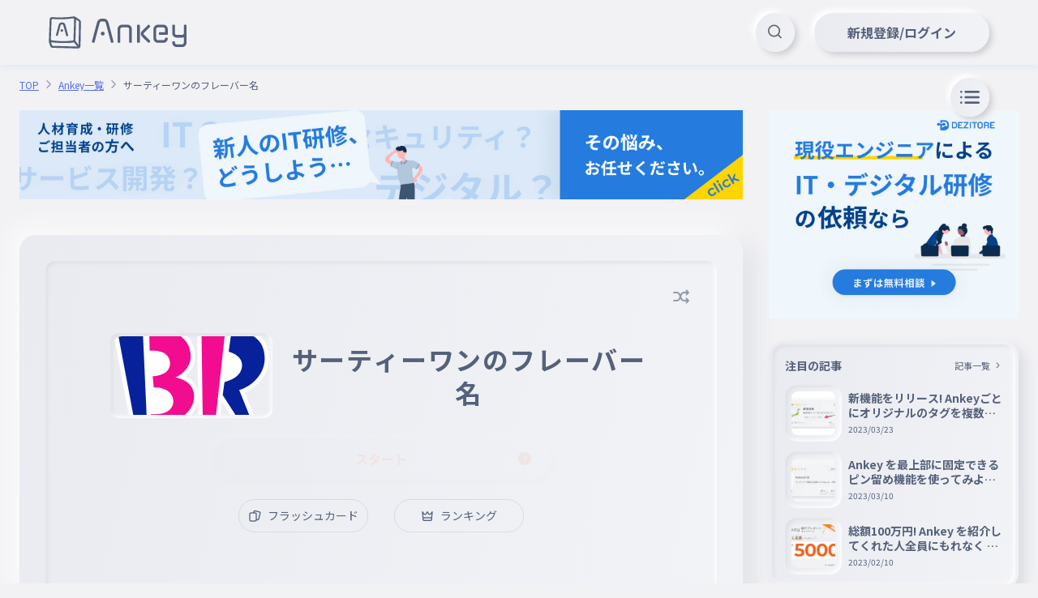

--- FILE ---
content_type: text/html; charset=utf-8
request_url: https://ankey.io/wordbooks/cqi8fs29io6g034dgm6g
body_size: 16381
content:
<!DOCTYPE html>
<html>
  <head lang="ja">
    <meta charset="utf-8">
    <title>サーティーワンのフレーバー名 | Ankey 作って楽しくタイピング練習ゲーム</title>
    <meta name="description" content="Ankey は、手軽に好きな用語集を作成して楽しくタイピング練習ゲームで遊んだりブラインドタッチの練習ができます。フラッシュカード機能を使って暗記にも活用できます。 #ゲーム #雑学">
    <meta name="keywords" content="タイピング,練習,タイピングゲーム,フラッシュカード,暗記,ブラインドタッチ">
    <link rel="icon" href="/favicon.ico">
    <meta property="og:title" content="サーティーワンのフレーバー名 | Ankey 作って楽しくタイピング練習ゲーム">
    <meta property="og:description" content="Ankey は、手軽に好きな用語集を作成して楽しくタイピング練習ゲームで遊んだりブラインドタッチの練習ができます。フラッシュカード機能を使って暗記にも活用できます。 #ゲーム #雑学">
    <meta property="og:site_name" content="Ankey 作って楽しくタイピング練習ゲーム">
    <meta property="og:type" content="website">
    <meta property="og:image" content="https://storage.googleapis.com/content-ankey/wordbook/ogp/cqi8fs29io6g034dgm6g.jpg?1722059945482">
    <meta name="viewport" content="width=device-width,height=device-height,user-scalable=no,initial-scale=1,maximum-scale=1,viewport-fit=cover">
    <meta name="apple-mobile-web-app-capable" content="yes">
    <meta name="apple-mobile-web-app-status-bar-style" content="default">
    <meta name="apple-mobile-web-app-title" content="サーティーワンのフレーバー名 | Ankey 作って楽しくタイピング練習ゲーム">
    <meta name="twitter:card" content="summary_large_image">
    <link rel="manifest" href="/manifest.webmanifest">
    <link rel="preconnect" href="https://fonts.googleapis.com">
    <link rel="preconnect" href="https://fonts.gstatic.com" crossorigin>
    <link rel="stylesheet" href="https://fonts.googleapis.com/css2?family=Noto+Sans+JP:wght@400;700&amp;display=swap">
    <link rel="stylesheet" href="https://fonts.googleapis.com/css2?family=Montserrat:wght@300;400;600;700&amp;display=swap">
    <link rel="stylesheet" href="/icons/icons.css">
    <link rel="stylesheet" href="https://cdn.jsdelivr.net/gh/phi-jp/meltline@v0.1.15/meltline.css">
    <link rel="stylesheet" href="/spat/modules.css?1768335703389" />
    <style render="server" type="text/css">spat-app,[data-is="spat-app"]{display:block;height:100%} spat-app .spat-page,[data-is="spat-app"] .spat-page{height:100%}
spat-modal,[data-is="spat-modal"]{transform:translate3d(0, 0, 0);position:fixed;top:0;right:0;bottom:0;left:0;display:block;z-index:9999} spat-modal .modal-content,[data-is="spat-modal"] .modal-content{position:fixed;top:0;right:0;bottom:0;left:0}@keyframes modal-fade-in{ 0%{opacity:0} 100%{opacity:1}}@keyframes modal-fade-out{ 0%{opacity:1} 100%{opacity:0}}@keyframes modal-push-in{ 0%{transform:translateY(200px);opacity:0} 100%{transform:translateY(0);opacity:1}}@keyframes modal-push-out{ 0%{transform:translateY(0);opacity:1} 100%{transform:translateY(200px);opacity:0}}@keyframes modal-left-in{ 0%{transform:translateX(-200px);opacity:0} 100%{transform:translateX(0);opacity:1}}@keyframes modal-left-out{ 0%{transform:translateX(0);opacity:1} 100%{transform:translateX(-200px);opacity:0}}@keyframes modal-right-in{ 0%{transform:translateX(200px);opacity:0} 100%{transform:translateX(0);opacity:1}}@keyframes modal-right-out{ 0%{transform:translateX(0);opacity:1} 100%{transform:translateX(200px);opacity:0}}
spat-modal-alert,[data-is="spat-modal-alert"]{background-color:rgba(0,0,0,0.5)} spat-modal-alert [ref='modal'],[data-is="spat-modal-alert"] [ref='modal']{background-color:rgba(255,255,255,0.9);max-width:300px;width:100%}
spat-modal-confirm,[data-is="spat-modal-confirm"]{background-color:rgba(0,0,0,0.5)} spat-modal-confirm [ref='modal'],[data-is="spat-modal-confirm"] [ref='modal']{background-color:rgba(255,255,255,0.9);max-width:300px;width:100%}
spat-modal-prompt,[data-is="spat-modal-prompt"]{background-color:rgba(0,0,0,0.5)} spat-modal-prompt [ref='modal'],[data-is="spat-modal-prompt"] [ref='modal']{background-color:rgba(255,255,255,0.9);max-width:300px;width:100%}
spat-modal-indicator,[data-is="spat-modal-indicator"]{background-color:rgba(0,0,0,0.75)}
spat-nav,[data-is="spat-nav"]{display:block;height:100%} spat-nav .spat-page,[data-is="spat-nav"] .spat-page{height:100%}
spat-toast,[data-is="spat-toast"]{display:block;position:fixed;bottom:0;left:50%;transform:translateX(-50%);-webkit-transform:translateX(-50%);-ms-transform:translateX(-50%);z-index:9999;pointer-events:none;padding-bottom:32px} spat-toast [data-is=spat-toast-item],[data-is="spat-toast"] [data-is=spat-toast-item]{margin-top:8px}
spat-toast-item,[data-is="spat-toast-item"]{display:flex;padding:12px 24px;background-color:rgba(84,97,122,0.9);color:white;border-radius:8px;animation:toast-appear 500ms} spat-toast-item.disappear,[data-is="spat-toast-item"].disappear{animation:toast-disappear 500ms}@keyframes toast-appear{ 0%{transform:translateY(40px);opacity:0} 100%{transform:translateY(0);opacity:1}}@keyframes toast-disappear{ 0%{transform:translateY(0);opacity:1} 100%{transform:translateY(-40px);opacity:0}}
atom-anchorify,[data-is="atom-anchorify"]{display:inline}

atom-button-follow,[data-is="atom-button-follow"]{display:inline-block}




atom-loading,[data-is="atom-loading"]{display:block} atom-loading .indicator,[data-is="atom-loading"] .indicator{animation:loading linear 1s infinite}@keyframes loading{ to{transform:rotate(360deg)}}
atom-markdown,[data-is="atom-markdown"]{display:block;font-size:16px;word-break:break-all;line-height:1.7} atom-markdown h1,[data-is="atom-markdown"] h1,atom-markdown h2,[data-is="atom-markdown"] h2,atom-markdown h3,[data-is="atom-markdown"] h3,atom-markdown h4,[data-is="atom-markdown"] h4,atom-markdown h5,[data-is="atom-markdown"] h5,atom-markdown h6,[data-is="atom-markdown"] h6{margin-top:2rem;margin-bottom:1.5rem} atom-markdown h2,[data-is="atom-markdown"] h2{margin-top:2.5rem;font-size:24px} atom-markdown h3,[data-is="atom-markdown"] h3{border-left:3px solid rgba(0,0,0,0.82);padding-left:8px} atom-markdown h4,[data-is="atom-markdown"] h4{font-size:16px} atom-markdown p,[data-is="atom-markdown"] p,atom-markdown ul,[data-is="atom-markdown"] ul,atom-markdown ol,[data-is="atom-markdown"] ol,atom-markdown table,[data-is="atom-markdown"] table,atom-markdown pre,[data-is="atom-markdown"] pre,atom-markdown blockquote,[data-is="atom-markdown"] blockquote,atom-markdown table,[data-is="atom-markdown"] table,atom-markdown hr,[data-is="atom-markdown"] hr{margin-bottom:1rem} atom-markdown ul,[data-is="atom-markdown"] ul,atom-markdown ol,[data-is="atom-markdown"] ol{margin-top:.5rem;margin-left:1.5rem} atom-markdown li>ul,[data-is="atom-markdown"] li>ul,atom-markdown li>ol,[data-is="atom-markdown"] li>ol{margin-bottom:0px} atom-markdown li>p,[data-is="atom-markdown"] li>p{margin-bottom:.25rem} atom-markdown li:not(:last-child),[data-is="atom-markdown"] li:not(:last-child){margin-bottom:.5rem} atom-markdown table,[data-is="atom-markdown"] table{border-collapse:collapse} atom-markdown table th,[data-is="atom-markdown"] table th{background-color:#454545;color:white} atom-markdown table th,[data-is="atom-markdown"] table th,atom-markdown table td,[data-is="atom-markdown"] table td{border:1px solid #aaa;padding:.5rem 1rem} atom-markdown a,[data-is="atom-markdown"] a{color:#7099BE} atom-markdown img,[data-is="atom-markdown"] img{display:block;margin:4px auto;box-shadow:0 0 4px #ccc} atom-markdown iframe,[data-is="atom-markdown"] iframe{display:block;margin:32px auto;max-width:100%} atom-markdown blockquote,[data-is="atom-markdown"] blockquote{border-left:4px solid lightgray;padding:4px 8px} atom-markdown blockquote>:first-child,[data-is="atom-markdown"] blockquote>:first-child,atom-markdown blockquote>:last-child,[data-is="atom-markdown"] blockquote>:last-child{margin-top:0px} atom-markdown blockquote>:last-child,[data-is="atom-markdown"] blockquote>:last-child{margin-bottom:0px}
atom-raw a,[data-is="atom-raw"] a{color:#556EEE;text-decoration-color:currentColor}



atom-switch,[data-is="atom-switch"]{display:block;width:43px;height:25px;cursor:pointer;-webkit-user-select:none;user-select:none} atom-switch .switch,[data-is="atom-switch"] .switch{background:linear-gradient(93.05deg, #EAEBF0 0%, #F2F3F7 100%);box-shadow:inset -2px -2px 5px #FFFFFF,inset 2px 2px 5px #D9DCE1} atom-switch .switch.checked,[data-is="atom-switch"] .switch.checked{background:linear-gradient(288.08deg, #F16618 1.08%, #F9A30C 101.08%);box-shadow:-1px -1px 2px #FFFFFF,1px 1px 2px #D9DCE1} atom-switch .switch.checked .inner-button,[data-is="atom-switch"] .switch.checked .inner-button{transform:translateX(17px);background:linear-gradient(93.05deg, #EAEBF0 0%, #F2F3F7 100%);box-shadow:-1px -1px 2px rgba(255,255,255,0.8),1px 1px 2px rgba(0,0,0,0.2)} atom-switch .inner-button,[data-is="atom-switch"] .inner-button{width:18px;height:18px;border-radius:50%;background:linear-gradient(93.05deg, #EAEBF0 0%, #F2F3F7 100%);box-shadow:-1px -1px 2px #FFFFFF,1px 1px 2px #D9DCE1;transition:256ms}

atom-tag-block,[data-is="atom-tag-block"]{display:block}
atom-tag,[data-is="atom-tag"]{display:inline-block}
atom-time,[data-is="atom-time"]{display:inline}
atom-tips,[data-is="atom-tips"]{display:block} atom-tips .hover-trigger:hover.hover-show,[data-is="atom-tips"] .hover-trigger:hover.hover-show,atom-tips .hover-trigger:hover .hover-show,[data-is="atom-tips"] .hover-trigger:hover .hover-show{display:block !important}
item-article,[data-is="item-article"]{display:block}
item-comment,[data-is="item-comment"]{display:block}

item-selection-list,[data-is="item-selection-list"]{display:block} item-selection-list .selection-list-item,[data-is="item-selection-list"] .selection-list-item{outline:none}

modal-alert,[data-is="modal-alert"]{background-color:rgba(84,97,122,0.9)}
modal-auth,[data-is="modal-auth"]{background-color:rgba(28,34,54,0.9)}
modal-confirm,[data-is="modal-confirm"]{background-color:rgba(84,97,122,0.9)}




modal-indicator,[data-is="modal-indicator"]{background-color:rgba(84,97,122,0.9)}
modal-password-reset,[data-is="modal-password-reset"]{background-color:rgba(84,97,122,0.9)}



modal-settings,[data-is="modal-settings"]{background-color:rgba(51,51,51,0.8)} modal-settings .max-width-427,[data-is="modal-settings"] .max-width-427{max-width:427px}



modal-wordbook-editor .modal,[data-is="modal-wordbook-editor"] .modal{max-height:90vh;height:928px}
modal-wordbook-preview,[data-is="modal-wordbook-preview"]{background-color:rgba(28,34,54,0.8)}



module-comments,[data-is="module-comments"]{display:block} module-comments textarea::placeholder,[data-is="module-comments"] textarea::placeholder{color:var(--meltline-color-label_dark_primary)} module-comments textarea:focus::placeholder,[data-is="module-comments"] textarea:focus::placeholder{color:rgba(29,40,76,0.2)}
module-csv,[data-is="module-csv"]{display:block} module-csv tr>:first-child,[data-is="module-csv"] tr>:first-child{border-top-left-radius:12px !important;border-bottom-left-radius:12px !important} module-csv tr>:last-child,[data-is="module-csv"] tr>:last-child{border-top-right-radius:12px !important;border-bottom-right-radius:12px !important} module-csv .handle,[data-is="module-csv"] .handle{cursor:grab} module-csv .handle:active,[data-is="module-csv"] .handle:active{cursor:grabbing}

module-header,[data-is="module-header"]{display:block}
module-hero,[data-is="module-hero"]{display:block} module-hero .l30per,[data-is="module-hero"] .l30per{left:30%}

module-popup,[data-is="module-popup"]{transform:translate3d(0, 0, 0);visibility:hidden;position:fixed;top:0;right:0;bottom:0;left:0;display:block;z-index:9999} module-popup .popup-content,[data-is="module-popup"] .popup-content{position:fixed;visibility:visible;--popup-x:0;--popup-y:0;transform:translate3d(var(--popup-x), var(--popup-y), 0)}
module-ranking,[data-is="module-ranking"]{display:block}






module-twitter-timeline_ .twitter-timeline-wrapper>iframe,[data-is="module-twitter-timeline_"] .twitter-timeline-wrapper>iframe{width:100% !important;height:100% !important}
module-timer,[data-is="module-timer"]{display:block} module-timer .svg,[data-is="module-timer"] .svg{transform:rotate(-90deg)} module-timer .background-circle,[data-is="module-timer"] .background-circle{stroke:hsl(0,0%,80%);fill:transparent} module-timer .move-circle,[data-is="module-timer"] .move-circle{fill:transparent;transition-property:stroke;transition-duration:256ms}

module-tooltip,[data-is="module-tooltip"]{transform:translate3d(0, 0, 0);visibility:hidden;position:fixed;top:0;right:0;bottom:0;left:0;display:block;z-index:9999}@keyframes tooltip-fade-in{ 0%{opacity:0} 100%{opacity:1}}@keyframes tooltip-fade-out{ 0%{opacity:1} 100%{opacity:0}} module-tooltip .tooltip-content,[data-is="module-tooltip"] .tooltip-content{position:fixed;visibility:visible;pointer-events:none;--tooltip-x:0;--tooltip-y:0;transform:translate3d(var(--tooltip-x), var(--tooltip-y), 0)}

module-typing-word-list,[data-is="module-typing-word-list"]{display:block}
module-typing .min-height-80,[data-is="module-typing"] .min-height-80{min-height:80px} module-typing .progress_bar,[data-is="module-typing"] .progress_bar{width:calc(var(--rate) * 100%);background-size:calc(1 / max(var(--rate), 0.01) * 100%) 100%;background-image:linear-gradient(90deg, #f1cc18 0%, #f16618 50%, #f10018 100%)}
module-settings_ .max-width-424,[data-is="module-settings_"] .max-width-424{max-width:424px}
page-articles-single,[data-is="page-articles-single"]{display:block}
page-articles,[data-is="page-articles"]{display:block}


page-error,[data-is="page-error"]{display:block}
page-faq,[data-is="page-faq"]{display:block}
item-faq_,[data-is="item-faq_"]{display:block}
page-index,[data-is="page-index"]{display:block}

page-markdown,[data-is="page-markdown"]{display:block}
page-notifications,[data-is="page-notifications"]{display:block}



item-announcement_,[data-is="item-announcement_"]{display:block}



page-tags-single,[data-is="page-tags-single"]{display:block}

page-users-single,[data-is="page-users-single"]{display:block}




page-wordbooks-ogp,[data-is="page-wordbooks-ogp"]{display:block;font-family:"Noto Sans JP","noto emoji","Hiragino Kaku Gothic ProN",Meiryo,sans-serif}@font-face{font-family:"noto emoji";src:url("/fonts/NotoColorEmoji.ttf") format("truetype"),url("/fonts/NotoEmoji-Regular.ttf") format("truetype");font-display:swap}


page-wordbooks-single .promotion-banner img,[data-is="page-wordbooks-single"] .promotion-banner img{display:block;height:auto} page-wordbooks-single .promotion-link,[data-is="page-wordbooks-single"] .promotion-link{padding:0px} page-wordbooks-single .promotion-link a,[data-is="page-wordbooks-single"] .promotion-link a{display:block;padding:13px 32px;color:#f16618 !important;font-weight:bold} page-wordbooks-single .promotion-link img,[data-is="page-wordbooks-single"] .promotion-link img{display:block;height:auto}
page-wordbooks,[data-is="page-wordbooks"]{display:block}




</style>

    <script>
      (function(w,d,s,l,i){w[l]=w[l]||[];w[l].push({'gtm.start':
      new Date().getTime(),event:'gtm.js'});var f=d.getElementsByTagName(s)[0],
      j=d.createElement(s),dl=l!='dataLayer'?'&l='+l:'';j.async=true;j.src=
      'https://www.googletagmanager.com/gtm.js?id='+i+dl;f.parentNode.insertBefore(j,f);
      })(window,document,'script','dataLayer',"GTM-PQ9R7TT");
      
    </script>
    <script async src="https://pagead2.googlesyndication.com/pagead/js/adsbygoogle.js?client=ca-pub-8032168502675552" crossorigin="anonymous"></script>
  </head>
  <body>
    <noscript>
      <iframe src="https://www.googletagmanager.com/ns.html?id=GTM-PQ9R7TT" height="0" width="0" style="display:none;visibility:hidden"></iframe>
    </noscript>
    <!-- content-->
    <div render="server" data-is="spat-app" style="opacity:0"><div class="h-full" data-is="spat-nav"><div class="h-full" ref="pages"><div data-is="page-wordbooks-single" class="spat-page" cache-key="/wordbooks/cqi8fs29io6g034dgm6g"><div class="f fclm container-sticky"> <header class="sticky t0 r0 z100"> <div data-is="module-header"><div class="bg-background_primary box-shadow-primary"> <div class="container-1440 f fm fbw h80 px60 s-h48 s-px16"> <div class="f fm"><a class="flex-fixed h40 s-h32" href="/"><img class="block h-full object-fit-contain" src="/images/logo.svg" alt></a></div> <div class="w-full f fr"> <div class="s30" data-is="atom-loading"><div class="f fh s-full indicator"><img class="s-full object-fit-contain" src="/images/loading.svg"></div></div> </div>  </div> </div></div> </header> <main> <div class="container-1440 sticky t96 r0 f fr h0 z1 px60 s-t56 s-px16"> <div data-is="atom-button-toc"></div> </div> <div class="f fclm container-1288 px24 s-px16 s-mb64 m-mb100"> <div class="pt16 pb24" data-is="module-breadcrumbs"><div class="overflow-x-scroll scrollbar-none"> <div class="f"> <div class="flex-fixed f fm"><a class="fs12 lh13 mr4 mr0-last text-secondary text-decoration-underline" href="/">TOP</a><i class="icon-arrow-right fs16 text-label_dark_medium mr4"></i></div><div class="flex-fixed f fm"><a class="fs12 lh13 mr4 mr0-last text-secondary text-decoration-underline" href="/wordbooks">Ankey一覧</a><i class="icon-arrow-right fs16 text-label_dark_medium mr4"></i></div><div class="flex-fixed f fm"><a class="fs12 lh13 mr4 mr0-last text-label_dark_primary pointer-none" href="/">サーティーワンのフレーバー名</a></div> </div> </div></div> <div class="row"> <div class="col9 pr32 m-col12 m-px0 s-col12 s-px0"> <section class="mb90"> <div class="mb40 s-mb24"> <div data-is="atom-banner" link="https://dezitore.rabee.jp" image="/images/banners/dezitore_rectangle.jpg"><a target="_blank" href="https://dezitore.rabee.jp"><img src="/images/banners/dezitore_rectangle.jpg"></a></div> </div> <div class="flex-fixed max-height-90vh s-full rounded-20 box-shadow-small overflow-hidden mb40 s-mb24" data-is="module-typing" ref="typing"><div class="s-full p32 rounded-20 linear-gradient-103 s-p8"> <div class="relative f fh fclm min-height-424 rounded-12 box-shadow-inset linear-gradient-103 s-h-full s-min-height-0 s-py24"> <div class="absolute t32 r32 s-t24 s-r24"> <div class="f ft"><i data-tooltip-position="top" class="text-label_dark_medium hover-text-label_dark_primary hover-trigger fs24 tooltip icon-shuffle" aria-label="このAnkeyは用語がランダムで表示されます。"></i></div> </div> <div class="f fm px80 mb24 s-flex-column s-px16 s-mb16"> <div class="f fh flex-fixed h105 p4 rounded-10 box-shadow-inset transition mr16 s-h56 s-mr0 s-mb8 w105 s-w56"> <div class="s30 s-s20" data-is="atom-loading" style="display: ;"><div class="f fh s-full indicator"><img class="s-full object-fit-contain" src="/images/loading.svg"></div></div> <div class="s-full" style="display: none;"><img class="block s-full rounded-10 object-fit-cover" ref="image"></div> </div> <h1 class="text-center text-label_dark_primary bold lh13 fs32 letter-spacing-0_05em line-clamp-3 line-break-anywhere word-break-all s-fs24 s-line-clamp-4">サーティーワンのフレーバー名</h1> </div> <div> <div class="s50 mb26" data-is="atom-loading"><div class="f fh s-full indicator"><img class="s-full object-fit-contain" src="/images/loading.svg"></div></div> </div>   <input class="absolute b0 l0 w10 zn1 s-show" ref="input"> <div class="f fc s-flex-column"> <button class="button f fh w160 px10 py7 separator_opacity text-label_dark_primary hover-trigger hover-border-label_dark_primary fw4 mr32 s-w200 s-py9 s-mr0 s-mb8"><i class="icon-card fs16 mr8"></i> <p class="lh18">フラッシュカード</p> </button><a class="button f fh w160 py7 separator_opacity text-label_dark_primary hover-trigger hover-border-label_dark_primary s-w200 s-hide" href="/wordbooks/cqi8fs29io6g034dgm6g/rankings/total"><i class="icon-crown fs16 mr8"></i> <p class="lh18">ランキング</p></a> </div>  </div> </div>   </div>  <div class="f fm fbw mb16 s-ft s-flex-column-reverse"> <div class="w-full line-clamp-1 word-break-all line-break-anywhere"><a class="hover-trigger" href="/@aiasoua"><img class="vertical-align-middle object-fit-cover s32 circle mr8" src="https://content-ankey.imgix.net/user_upload/aMgpWBTN9oNXl6mPVzzRp5G4bo82_cqhp63q9io6g02v0mmc0?auto=format&amp;cs=srgb&amp;fit=crop&amp;dpr=1&amp;w=32&amp;h=32"><span class="vertical-align-middle fs16 text-label_dark_medium hover-text-secondary">マックポテトラブ</span></a></div> <div class="f fm fr flex-fixed text-label_dark_medium s-ft s-mb16"> <div class="f fm pr16"> <div class="mr4">公開日:</div> <time class="text-label_dark_primary">2024年07月27日</time> </div>  <div class="f fm"> <div class="mr4">更新日:</div> <time class="text-label_dark_primary">2024年07月27日</time> </div> </div> </div> <div class="f fm fbw mb16"> <div class="row fm"> <p class="lh13 fs12 text-label_dark_medium mr8">プレイ回数</p> <p class="lh13 fw6 text-label_dark_primary font-Montserrat">22</p> </div> <div class="f fm"> <button class="button neumorphism active f fh s48 circle border-none linear-gradient-103 box-shadow-middle mr16 tooltip s-mr12"><i class="icon-more_horizontal fs22"></i></button>  <button class="button neumorphism active f fh s48 circle border-none linear-gradient-103 box-shadow-middle mr16 tooltip s-mr12" data-tooltip-position="top" aria-label="サーティーワンのフレーバー名をシェア"><i class="icon-twitter text-twitter fs20"></i></button> <div data-is="atom-button-like" size="large"><button class="f fh button neumorphism active linear-gradient-104 box-shadow-middle h48 px25 fs20"><i></i>  </button></div> </div> </div> <div class="row pt4 gap-14 mb12"><a class="block flex-fixed" href="/tags/%E3%82%B2%E3%83%BC%E3%83%A0"> <button class="button neumorphism active linear-gradient-103 box-shadow-middle rounded-full px8 py4 text-label_dark_primary fw4 cursor-pointer"># ゲーム</button></a><a class="block flex-fixed" href="/tags/%E9%9B%91%E5%AD%A6"> <button class="button neumorphism active linear-gradient-103 box-shadow-middle rounded-full px8 py4 text-label_dark_primary fw4 cursor-pointer"># 雑学</button></a></div>    </section> <section> <div class="mb80" data-anchor="word-list" data-is="module-typing-word-list"><div class="f fc mb48 s-mb32"> <div class="relative inline-block"> <h2 class="f fc lh13 text-label_dark_primary letter-spacing-0_05em fs24 bold s-fs22">用語一覧(21件)</h2> <button class="button absolute t0 rn112 neumorphism active f fh h32 circle border-none linear-gradient-103 box-shadow-middle tooltip s-rn40 s-s32" type="button" aria-label="フラッシュカードで用語を覚える" data-tooltip-position="top"><i class="icon-card fs20"></i><span class="s-hide pl4">覚える</span></button> </div> </div> <div class="rounded-20 box-shadow-inset linear-gradient-103 overflow-scroll mb32 s-mb24" style="max-height: px"> <div class="f fm px32 py16 border-bottom-not-last hover-trigger hover-bg-pale-shadow transition cursor-pointer s-py8"> <div class="w40 flex-fixed text-center lh13 font-Montserrat text-label_dark_primary fw6 mr8">001</div> <div class="w-full mr16 s-mr8"> <h3 class="lh18 fs16 text-label_dark_primary word-break-all line-break-anywhere">ポッピングシャワー</h3> <p class="lh13 fs10 text-label_dark_medium word-break-all line-break-anywhere">ポッピングシャワー</p>  </div><img class="block flex-fixed s48 rounded-8 object-fit-cover mr24 s-mr16" alt src="https://content-ankey.imgix.net/user_upload/aMgpWBTN9oNXl6mPVzzRp5G4bo82_cqi8p5i9io6g034dr04g?auto=format&amp;cs=srgb&amp;fit=crop&amp;dpr=1&amp;w=48&amp;h=48"> <button class="button neumorphism active f fh flex-fixed s30 circle border-none box-shadow-middle linear-gradient-103 p0 mr6 s-s32"><i class="icon-arrow-right fs20 text-label_dark_primary"></i></button> </div><div class="f fm px32 py16 border-bottom-not-last hover-trigger hover-bg-pale-shadow transition cursor-pointer s-py8"> <div class="w40 flex-fixed text-center lh13 font-Montserrat text-label_dark_primary fw6 mr8">002</div> <div class="w-full mr16 s-mr8"> <h3 class="lh18 fs16 text-label_dark_primary word-break-all line-break-anywhere">ラブポーションサーティーワン</h3> <p class="lh13 fs10 text-label_dark_medium word-break-all line-break-anywhere">ラブポーションサーティーワン</p>  </div><img class="block flex-fixed s48 rounded-8 object-fit-cover mr24 s-mr16" alt src="https://content-ankey.imgix.net/user_upload/aMgpWBTN9oNXl6mPVzzRp5G4bo82_cqi8p5i9io6g034dr0a0?auto=format&amp;cs=srgb&amp;fit=crop&amp;dpr=1&amp;w=48&amp;h=48"> <button class="button neumorphism active f fh flex-fixed s30 circle border-none box-shadow-middle linear-gradient-103 p0 mr6 s-s32"><i class="icon-arrow-right fs20 text-label_dark_primary"></i></button> </div><div class="f fm px32 py16 border-bottom-not-last hover-trigger hover-bg-pale-shadow transition cursor-pointer s-py8"> <div class="w40 flex-fixed text-center lh13 font-Montserrat text-label_dark_primary fw6 mr8">003</div> <div class="w-full mr16 s-mr8"> <h3 class="lh18 fs16 text-label_dark_primary word-break-all line-break-anywhere">キャラメルリボン</h3> <p class="lh13 fs10 text-label_dark_medium word-break-all line-break-anywhere">キャラメルリボン</p>  </div><img class="block flex-fixed s48 rounded-8 object-fit-cover mr24 s-mr16" alt src="https://content-ankey.imgix.net/user_upload/aMgpWBTN9oNXl6mPVzzRp5G4bo82_cqi8p5i9io6g034dr070?auto=format&amp;cs=srgb&amp;fit=crop&amp;dpr=1&amp;w=48&amp;h=48"> <button class="button neumorphism active f fh flex-fixed s30 circle border-none box-shadow-middle linear-gradient-103 p0 mr6 s-s32"><i class="icon-arrow-right fs20 text-label_dark_primary"></i></button> </div><div class="f fm px32 py16 border-bottom-not-last hover-trigger hover-bg-pale-shadow transition cursor-pointer s-py8"> <div class="w40 flex-fixed text-center lh13 font-Montserrat text-label_dark_primary fw6 mr8">004</div> <div class="w-full mr16 s-mr8"> <h3 class="lh18 fs16 text-label_dark_primary word-break-all line-break-anywhere">ジャモカコーヒー</h3> <p class="lh13 fs10 text-label_dark_medium word-break-all line-break-anywhere">ジャモカコーヒー</p>  </div><img class="block flex-fixed s48 rounded-8 object-fit-cover mr24 s-mr16" alt src="https://content-ankey.imgix.net/user_upload/aMgpWBTN9oNXl6mPVzzRp5G4bo82_cqi8p5i9io6g034dr0b0?auto=format&amp;cs=srgb&amp;fit=crop&amp;dpr=1&amp;w=48&amp;h=48"> <button class="button neumorphism active f fh flex-fixed s30 circle border-none box-shadow-middle linear-gradient-103 p0 mr6 s-s32"><i class="icon-arrow-right fs20 text-label_dark_primary"></i></button> </div><div class="f fm px32 py16 border-bottom-not-last hover-trigger hover-bg-pale-shadow transition cursor-pointer s-py8"> <div class="w40 flex-fixed text-center lh13 font-Montserrat text-label_dark_primary fw6 mr8">005</div> <div class="w-full mr16 s-mr8"> <h3 class="lh18 fs16 text-label_dark_primary word-break-all line-break-anywhere">ストローベリーチーズケーキ</h3> <p class="lh13 fs10 text-label_dark_medium word-break-all line-break-anywhere">ストローベリーチーズケーキ</p>  </div><img class="block flex-fixed s48 rounded-8 object-fit-cover mr24 s-mr16" alt src="https://content-ankey.imgix.net/user_upload/aMgpWBTN9oNXl6mPVzzRp5G4bo82_cqi8p5i9io6g034dr06g?auto=format&amp;cs=srgb&amp;fit=crop&amp;dpr=1&amp;w=48&amp;h=48"> <button class="button neumorphism active f fh flex-fixed s30 circle border-none box-shadow-middle linear-gradient-103 p0 mr6 s-s32"><i class="icon-arrow-right fs20 text-label_dark_primary"></i></button> </div><div class="f fm px32 py16 border-bottom-not-last hover-trigger hover-bg-pale-shadow transition cursor-pointer s-py8"> <div class="w40 flex-fixed text-center lh13 font-Montserrat text-label_dark_primary fw6 mr8">006</div> <div class="w-full mr16 s-mr8"> <h3 class="lh18 fs16 text-label_dark_primary word-break-all line-break-anywhere">バニラ</h3> <p class="lh13 fs10 text-label_dark_medium word-break-all line-break-anywhere">バニラ</p>  </div><img class="block flex-fixed s48 rounded-8 object-fit-cover mr24 s-mr16" alt src="https://content-ankey.imgix.net/user_upload/aMgpWBTN9oNXl6mPVzzRp5G4bo82_cqi8p5i9io6g034dr09g?auto=format&amp;cs=srgb&amp;fit=crop&amp;dpr=1&amp;w=48&amp;h=48"> <button class="button neumorphism active f fh flex-fixed s30 circle border-none box-shadow-middle linear-gradient-103 p0 mr6 s-s32"><i class="icon-arrow-right fs20 text-label_dark_primary"></i></button> </div><div class="f fm px32 py16 border-bottom-not-last hover-trigger hover-bg-pale-shadow transition cursor-pointer s-py8"> <div class="w40 flex-fixed text-center lh13 font-Montserrat text-label_dark_primary fw6 mr8">007</div> <div class="w-full mr16 s-mr8"> <h3 class="lh18 fs16 text-label_dark_primary word-break-all line-break-anywhere">ロッキーロード</h3> <p class="lh13 fs10 text-label_dark_medium word-break-all line-break-anywhere">ロッキーロード</p>  </div><img class="block flex-fixed s48 rounded-8 object-fit-cover mr24 s-mr16" alt src="https://content-ankey.imgix.net/user_upload/aMgpWBTN9oNXl6mPVzzRp5G4bo82_cqi8p5i9io6g034dr080?auto=format&amp;cs=srgb&amp;fit=crop&amp;dpr=1&amp;w=48&amp;h=48"> <button class="button neumorphism active f fh flex-fixed s30 circle border-none box-shadow-middle linear-gradient-103 p0 mr6 s-s32"><i class="icon-arrow-right fs20 text-label_dark_primary"></i></button> </div><div class="f fm px32 py16 border-bottom-not-last hover-trigger hover-bg-pale-shadow transition cursor-pointer s-py8"> <div class="w40 flex-fixed text-center lh13 font-Montserrat text-label_dark_primary fw6 mr8">008</div> <div class="w-full mr16 s-mr8"> <h3 class="lh18 fs16 text-label_dark_primary word-break-all line-break-anywhere">ジャモカアーモンドファッジ</h3> <p class="lh13 fs10 text-label_dark_medium word-break-all line-break-anywhere">ジャモカアーモンドファッジ</p>  </div><img class="block flex-fixed s48 rounded-8 object-fit-cover mr24 s-mr16" alt src="https://content-ankey.imgix.net/user_upload/aMgpWBTN9oNXl6mPVzzRp5G4bo82_cqi8p5i9io6g02u41fg0?auto=format&amp;cs=srgb&amp;fit=crop&amp;dpr=1&amp;w=48&amp;h=48"> <button class="button neumorphism active f fh flex-fixed s30 circle border-none box-shadow-middle linear-gradient-103 p0 mr6 s-s32"><i class="icon-arrow-right fs20 text-label_dark_primary"></i></button> </div><div class="f fm px32 py16 border-bottom-not-last hover-trigger hover-bg-pale-shadow transition cursor-pointer s-py8"> <div class="w40 flex-fixed text-center lh13 font-Montserrat text-label_dark_primary fw6 mr8">009</div> <div class="w-full mr16 s-mr8"> <h3 class="lh18 fs16 text-label_dark_primary word-break-all line-break-anywhere">チョップドチョコレート</h3> <p class="lh13 fs10 text-label_dark_medium word-break-all line-break-anywhere">チョップドチョコレート</p>  </div><img class="block flex-fixed s48 rounded-8 object-fit-cover mr24 s-mr16" alt src="https://content-ankey.imgix.net/user_upload/aMgpWBTN9oNXl6mPVzzRp5G4bo82_cqi8p5i9io6g034dr0c0?auto=format&amp;cs=srgb&amp;fit=crop&amp;dpr=1&amp;w=48&amp;h=48"> <button class="button neumorphism active f fh flex-fixed s30 circle border-none box-shadow-middle linear-gradient-103 p0 mr6 s-s32"><i class="icon-arrow-right fs20 text-label_dark_primary"></i></button> </div><div class="f fm px32 py16 border-bottom-not-last hover-trigger hover-bg-pale-shadow transition cursor-pointer s-py8"> <div class="w40 flex-fixed text-center lh13 font-Montserrat text-label_dark_primary fw6 mr8">010</div> <div class="w-full mr16 s-mr8"> <h3 class="lh18 fs16 text-label_dark_primary word-break-all line-break-anywhere">ナッツトゥユー</h3> <p class="lh13 fs10 text-label_dark_medium word-break-all line-break-anywhere">ナッツトゥユー</p>  </div><img class="block flex-fixed s48 rounded-8 object-fit-cover mr24 s-mr16" alt src="https://content-ankey.imgix.net/user_upload/aMgpWBTN9oNXl6mPVzzRp5G4bo82_cqi8p5i9io6g02u41fi0?auto=format&amp;cs=srgb&amp;fit=crop&amp;dpr=1&amp;w=48&amp;h=48"> <button class="button neumorphism active f fh flex-fixed s30 circle border-none box-shadow-middle linear-gradient-103 p0 mr6 s-s32"><i class="icon-arrow-right fs20 text-label_dark_primary"></i></button> </div><div class="f fm px32 py16 border-bottom-not-last hover-trigger hover-bg-pale-shadow transition cursor-pointer s-py8"> <div class="w40 flex-fixed text-center lh13 font-Montserrat text-label_dark_primary fw6 mr8">011</div> <div class="w-full mr16 s-mr8"> <h3 class="lh18 fs16 text-label_dark_primary word-break-all line-break-anywhere">バナナアンドストロベリー</h3> <p class="lh13 fs10 text-label_dark_medium word-break-all line-break-anywhere">バナナアンドストロベリー</p>  </div><img class="block flex-fixed s48 rounded-8 object-fit-cover mr24 s-mr16" alt src="https://content-ankey.imgix.net/user_upload/aMgpWBTN9oNXl6mPVzzRp5G4bo82_cqi8p5i9io6g02u41ffg?auto=format&amp;cs=srgb&amp;fit=crop&amp;dpr=1&amp;w=48&amp;h=48"> <button class="button neumorphism active f fh flex-fixed s30 circle border-none box-shadow-middle linear-gradient-103 p0 mr6 s-s32"><i class="icon-arrow-right fs20 text-label_dark_primary"></i></button> </div><div class="f fm px32 py16 border-bottom-not-last hover-trigger hover-bg-pale-shadow transition cursor-pointer s-py8"> <div class="w40 flex-fixed text-center lh13 font-Montserrat text-label_dark_primary fw6 mr8">012</div> <div class="w-full mr16 s-mr8"> <h3 class="lh18 fs16 text-label_dark_primary word-break-all line-break-anywhere">マスクメロン</h3> <p class="lh13 fs10 text-label_dark_medium word-break-all line-break-anywhere">マスクメロン</p>  </div><img class="block flex-fixed s48 rounded-8 object-fit-cover mr24 s-mr16" alt src="https://content-ankey.imgix.net/user_upload/aMgpWBTN9oNXl6mPVzzRp5G4bo82_cqi8p5i9io6g02u41fkg?auto=format&amp;cs=srgb&amp;fit=crop&amp;dpr=1&amp;w=48&amp;h=48"> <button class="button neumorphism active f fh flex-fixed s30 circle border-none box-shadow-middle linear-gradient-103 p0 mr6 s-s32"><i class="icon-arrow-right fs20 text-label_dark_primary"></i></button> </div><div class="f fm px32 py16 border-bottom-not-last hover-trigger hover-bg-pale-shadow transition cursor-pointer s-py8"> <div class="w40 flex-fixed text-center lh13 font-Montserrat text-label_dark_primary fw6 mr8">013</div> <div class="w-full mr16 s-mr8"> <h3 class="lh18 fs16 text-label_dark_primary word-break-all line-break-anywhere">ラムレーズン</h3> <p class="lh13 fs10 text-label_dark_medium word-break-all line-break-anywhere">ラムレーズン</p>  </div><img class="block flex-fixed s48 rounded-8 object-fit-cover mr24 s-mr16" alt src="https://content-ankey.imgix.net/user_upload/aMgpWBTN9oNXl6mPVzzRp5G4bo82_cqi8p5i9io6g02u41fj0?auto=format&amp;cs=srgb&amp;fit=crop&amp;dpr=1&amp;w=48&amp;h=48"> <button class="button neumorphism active f fh flex-fixed s30 circle border-none box-shadow-middle linear-gradient-103 p0 mr6 s-s32"><i class="icon-arrow-right fs20 text-label_dark_primary"></i></button> </div><div class="f fm px32 py16 border-bottom-not-last hover-trigger hover-bg-pale-shadow transition cursor-pointer s-py8"> <div class="w40 flex-fixed text-center lh13 font-Montserrat text-label_dark_primary fw6 mr8">014</div> <div class="w-full mr16 s-mr8"> <h3 class="lh18 fs16 text-label_dark_primary word-break-all line-break-anywhere">チョコミント</h3> <p class="lh13 fs10 text-label_dark_medium word-break-all line-break-anywhere">チョコミント</p>  </div><img class="block flex-fixed s48 rounded-8 object-fit-cover mr24 s-mr16" alt src="https://content-ankey.imgix.net/user_upload/aMgpWBTN9oNXl6mPVzzRp5G4bo82_cqi8p5i9io6g02u41fh0?auto=format&amp;cs=srgb&amp;fit=crop&amp;dpr=1&amp;w=48&amp;h=48"> <button class="button neumorphism active f fh flex-fixed s30 circle border-none box-shadow-middle linear-gradient-103 p0 mr6 s-s32"><i class="icon-arrow-right fs20 text-label_dark_primary"></i></button> </div><div class="f fm px32 py16 border-bottom-not-last hover-trigger hover-bg-pale-shadow transition cursor-pointer s-py8"> <div class="w40 flex-fixed text-center lh13 font-Montserrat text-label_dark_primary fw6 mr8">015</div> <div class="w-full mr16 s-mr8"> <h3 class="lh18 fs16 text-label_dark_primary word-break-all line-break-anywhere">抹茶</h3> <p class="lh13 fs10 text-label_dark_medium word-break-all line-break-anywhere">まっちゃ</p>  </div><img class="block flex-fixed s48 rounded-8 object-fit-cover mr24 s-mr16" alt src="https://content-ankey.imgix.net/user_upload/aMgpWBTN9oNXl6mPVzzRp5G4bo82_cqi8p5i9io6g02u41fqg?auto=format&amp;cs=srgb&amp;fit=crop&amp;dpr=1&amp;w=48&amp;h=48"> <button class="button neumorphism active f fh flex-fixed s30 circle border-none box-shadow-middle linear-gradient-103 p0 mr6 s-s32"><i class="icon-arrow-right fs20 text-label_dark_primary"></i></button> </div><div class="f fm px32 py16 border-bottom-not-last hover-trigger hover-bg-pale-shadow transition cursor-pointer s-py8"> <div class="w40 flex-fixed text-center lh13 font-Montserrat text-label_dark_primary fw6 mr8">016</div> <div class="w-full mr16 s-mr8"> <h3 class="lh18 fs16 text-label_dark_primary word-break-all line-break-anywhere">クッキーアンドクリーム</h3> <p class="lh13 fs10 text-label_dark_medium word-break-all line-break-anywhere">クッキーアンドクリーム</p>  </div><img class="block flex-fixed s48 rounded-8 object-fit-cover mr24 s-mr16" alt src="https://content-ankey.imgix.net/user_upload/aMgpWBTN9oNXl6mPVzzRp5G4bo82_cqi8p5i9io6g02u41fe0?auto=format&amp;cs=srgb&amp;fit=crop&amp;dpr=1&amp;w=48&amp;h=48"> <button class="button neumorphism active f fh flex-fixed s30 circle border-none box-shadow-middle linear-gradient-103 p0 mr6 s-s32"><i class="icon-arrow-right fs20 text-label_dark_primary"></i></button> </div><div class="f fm px32 py16 border-bottom-not-last hover-trigger hover-bg-pale-shadow transition cursor-pointer s-py8"> <div class="w40 flex-fixed text-center lh13 font-Montserrat text-label_dark_primary fw6 mr8">017</div> <div class="w-full mr16 s-mr8"> <h3 class="lh18 fs16 text-label_dark_primary word-break-all line-break-anywhere">チョコレート</h3> <p class="lh13 fs10 text-label_dark_medium word-break-all line-break-anywhere">チョコレート</p>  </div><img class="block flex-fixed s48 rounded-8 object-fit-cover mr24 s-mr16" alt src="https://content-ankey.imgix.net/user_upload/aMgpWBTN9oNXl6mPVzzRp5G4bo82_cqi8p5i9io6g034dr0dg?auto=format&amp;cs=srgb&amp;fit=crop&amp;dpr=1&amp;w=48&amp;h=48"> <button class="button neumorphism active f fh flex-fixed s30 circle border-none box-shadow-middle linear-gradient-103 p0 mr6 s-s32"><i class="icon-arrow-right fs20 text-label_dark_primary"></i></button> </div><div class="f fm px32 py16 border-bottom-not-last hover-trigger hover-bg-pale-shadow transition cursor-pointer s-py8"> <div class="w40 flex-fixed text-center lh13 font-Montserrat text-label_dark_primary fw6 mr8">018</div> <div class="w-full mr16 s-mr8"> <h3 class="lh18 fs16 text-label_dark_primary word-break-all line-break-anywhere">大納言あずき</h3> <p class="lh13 fs10 text-label_dark_medium word-break-all line-break-anywhere">だいなごんあずき</p>  </div><img class="block flex-fixed s48 rounded-8 object-fit-cover mr24 s-mr16" alt src="https://content-ankey.imgix.net/user_upload/aMgpWBTN9oNXl6mPVzzRp5G4bo82_cqi8p5i9io6g02u41fq0?auto=format&amp;cs=srgb&amp;fit=crop&amp;dpr=1&amp;w=48&amp;h=48"> <button class="button neumorphism active f fh flex-fixed s30 circle border-none box-shadow-middle linear-gradient-103 p0 mr6 s-s32"><i class="icon-arrow-right fs20 text-label_dark_primary"></i></button> </div><div class="f fm px32 py16 border-bottom-not-last hover-trigger hover-bg-pale-shadow transition cursor-pointer s-py8"> <div class="w40 flex-fixed text-center lh13 font-Montserrat text-label_dark_primary fw6 mr8">019</div> <div class="w-full mr16 s-mr8"> <h3 class="lh18 fs16 text-label_dark_primary word-break-all line-break-anywhere">オレンジソルベ</h3> <p class="lh13 fs10 text-label_dark_medium word-break-all line-break-anywhere">オレンジソルベ</p>  </div><img class="block flex-fixed s48 rounded-8 object-fit-cover mr24 s-mr16" alt src="https://content-ankey.imgix.net/user_upload/aMgpWBTN9oNXl6mPVzzRp5G4bo82_cqi8p5i9io6g02u41fng?auto=format&amp;cs=srgb&amp;fit=crop&amp;dpr=1&amp;w=48&amp;h=48"> <button class="button neumorphism active f fh flex-fixed s30 circle border-none box-shadow-middle linear-gradient-103 p0 mr6 s-s32"><i class="icon-arrow-right fs20 text-label_dark_primary"></i></button> </div><div class="f fm px32 py16 border-bottom-not-last hover-trigger hover-bg-pale-shadow transition cursor-pointer s-py8"> <div class="w40 flex-fixed text-center lh13 font-Montserrat text-label_dark_primary fw6 mr8">020</div> <div class="w-full mr16 s-mr8"> <h3 class="lh18 fs16 text-label_dark_primary word-break-all line-break-anywhere">ベリーベリーストロベリー</h3> <p class="lh13 fs10 text-label_dark_medium word-break-all line-break-anywhere">ベリーベリーストロベリー</p>  </div><img class="block flex-fixed s48 rounded-8 object-fit-cover mr24 s-mr16" alt src="https://content-ankey.imgix.net/user_upload/aMgpWBTN9oNXl6mPVzzRp5G4bo82_cqi8p5i9io6g02u41fm0?auto=format&amp;cs=srgb&amp;fit=crop&amp;dpr=1&amp;w=48&amp;h=48"> <button class="button neumorphism active f fh flex-fixed s30 circle border-none box-shadow-middle linear-gradient-103 p0 mr6 s-s32"><i class="icon-arrow-right fs20 text-label_dark_primary"></i></button> </div><div class="f fm px32 py16 border-bottom-not-last hover-trigger hover-bg-pale-shadow transition cursor-pointer s-py8"> <div class="w40 flex-fixed text-center lh13 font-Montserrat text-label_dark_primary fw6 mr8">021</div> <div class="w-full mr16 s-mr8"> <h3 class="lh18 fs16 text-label_dark_primary word-break-all line-break-anywhere">セレクトフレバー</h3> <p class="lh13 fs10 text-label_dark_medium word-break-all line-break-anywhere">セレクトフレバー</p>  </div><img class="block flex-fixed s48 rounded-8 object-fit-cover mr24 s-mr16" alt src="https://content-ankey.imgix.net/user_upload/aMgpWBTN9oNXl6mPVzzRp5G4bo82_cqi8p5i9io6g02u41fl0?auto=format&amp;cs=srgb&amp;fit=crop&amp;dpr=1&amp;w=48&amp;h=48"> <button class="button neumorphism active f fh flex-fixed s30 circle border-none box-shadow-middle linear-gradient-103 p0 mr6 s-s32"><i class="icon-arrow-right fs20 text-label_dark_primary"></i></button> </div> </div></div> </section> <section> <h2 class="f fc text-label_dark_primary letter-spacing-0_05em lh13 fs24 bold mb48 s-fs22 s-mb32">タイピングのランキング</h2> <div class="mb32" ref="tabs" data-is="atom-segment"><div class="f fm rounded-full linear-gradient-103 box-shadow-inset p8"> <div class="col4 text-label_dark_medium"><a class="f fh h40 rounded-full hover-trigger fs16 letter-spacing-0_05em lh13 bold word-break-keep transition-128 cursor-pointer hover-text-label_dark_primary">24h</a></div><div class="col4 text-label_dark_medium"><a class="f fh h40 rounded-full hover-trigger fs16 letter-spacing-0_05em lh13 bold word-break-keep transition-128 cursor-pointer hover-text-label_dark_primary">weekly</a></div><div class="col4 text-label_dark_medium"><a class="f fh h40 rounded-full hover-trigger fs16 letter-spacing-0_05em lh13 bold word-break-keep transition-128 cursor-pointer hover-text-label_dark_primary">総合</a></div> </div></div>  <div class="f fc flex-fixed mb80"> <div class="text-center lh13 text-label_dark_medium letter-spacing-0_05em bold fs16">ランキングがまだありません。プレイしてランクインしよう！</div> </div> </section> <section> <div class="mb96 s-mb80" data-anchor="comments" data-is="module-comments"><h2 class="fs20 bold text-label_dark_primary lh13 letter-spacing-0_05em mb24 s-mb16"><span>コメント</span></h2> <div class="f fclm s-full rounded-20 box-shadow-inset linear-gradient-103 overflow-hidden"> <div class="pt24 px32 comment-shadow rounded-top-right-20 rounded-top-left-20 s-px8 s-pt16"> <div class="f fc mb16"> <form class="f fm w-full"> <textarea class="input normal shadow w-full px24 py10 lh18 scrollbar-none mr16" ref="input" maxlength="160" placeholder="コメントを入力する"></textarea> <button class="button neumorphism active f fh s48 linear-gradient-103 box-shadow-middle "><i class="icon-comment fs20"></i></button> </form> </div> <div ref="caution" class="lh13 text-label_dark_medium overflow-hidden transition fs12 " style="max-height: 0px"> <div>※誹謗中傷、不適切なコメントはお控え下さい。</div> <div>※コメントするには、ログインが必要です。</div> </div> </div> <div class="pt16 pb24 text-center lh13 text-label_dark_medium letter-spacing-0_05em bold fs16 s-pt8 s-pb16">コメントはありません</div> <div ref="comment" class="s-full px32 transition overflow-hidden " style="max-height: 390px">   </div>  </div></div>  </section> <section> <div class="flex-fixed mb104 s-mb64" data-is="module-relation-wordbooks" title="@aiasoua さんの作成したAnkey"><h2 class="f fc text-label_dark_primary letter-spacing-0_05em fs24 bold mb48 s-fs s-mb32 s-fs22">@aiasoua さんの作成したAnkey</h2> <div class="row mxn16"> <div class="col6 p16 s-col12 s-py0 s-mb24 s-mb0-last"> <div class="h-full s-mb16 mb0-last" data-is="item-wordbook" type="small"><a class="s-full f fclm neumorphism bg-light_white linear-gradient-104 transition box-shadow-large pt24 px24 pb16 rounded-15 s-px16 s-pt16" href="/wordbooks/cqi8fs29io6g034dgm6g"> <div class="f fm fbw mb8"> <div class="f fm"> <div class="fs10 lh13 font-normal mr10">難易度</div> <div data-is="atom-stars" star="5"><div class="f fm"> <div class="mr3 mr0-last relative"><i class="icon-star fs16 text-star"></i><i class="icon-star fs16 blend-star-blur text-star"></i><i class="icon-star fs16 blend-star-blur2 text-star"></i></div><div class="mr3 mr0-last relative"><i class="icon-star fs16 text-star"></i><i class="icon-star fs16 blend-star-blur text-star"></i><i class="icon-star fs16 blend-star-blur2 text-star"></i></div><div class="mr3 mr0-last relative"><i class="icon-star fs16 text-star"></i><i class="icon-star fs16 blend-star-blur text-star"></i><i class="icon-star fs16 blend-star-blur2 text-star"></i></div><div class="mr3 mr0-last relative"><i class="icon-star fs16 text-star"></i><i class="icon-star fs16 blend-star-blur text-star"></i><i class="icon-star fs16 blend-star-blur2 text-star"></i></div><div class="mr3 mr0-last relative"><i class="icon-star fs16 text-star"></i><i class="icon-star fs16 blend-star-blur text-star"></i><i class="icon-star fs16 blend-star-blur2 text-star"></i></div> </div></div> </div> <div class="f fm"> <i data-tooltip-position="top" class="text-label_dark_medium hover-text-label_dark_primary hover-trigger fs24 tooltip icon-shuffle" aria-label="このAnkeyは用語がランダムで表示されます。"></i> </div> </div> <div class="f fm h-full text-left mb12"><img class="block s89 rounded-10 box-shadow-inset object-fit-cover p4 mr12 s-s48 s-p2" src="https://content-ankey.imgix.net/user_upload/aMgpWBTN9oNXl6mPVzzRp5G4bo82_cqi8p5i9io6g02u41fo0?auto=format&amp;cs=srgb&amp;fit=crop&amp;dpr=1&amp;w=89&amp;h=89"> <div class="w-full overflow-hidden"> <h3 class="text-label_dark_primary lh13 letter-spacing-0_05em line-break-anywhere word-break-all s-fs16 line-clamp-1 fs16">サーティーワンのフレーバー名</h3>  <div class="f pt10 overflow-x-scroll scrollbar-none"> <div class="flex-fixed mr6 mr0-last" data-is="atom-tag"><button class="py3 px8 border rounded-6 hover-trigger hover-border-label_dark_primary transition"> <div class="font-normal fs13 lh13 text-label_dark_medium hover-text-label_dark_primary">#ゲーム</div> </button></div><div class="flex-fixed mr6 mr0-last" data-is="atom-tag"><button class="py3 px8 border rounded-6 hover-trigger hover-border-label_dark_primary transition"> <div class="font-normal fs13 lh13 text-label_dark_medium hover-text-label_dark_primary">#雑学</div> </button></div> </div> </div> </div> <div class="f fm fbw"> <div class="w-full"> <div class="f fm fit-content hover-trigger mr16"><img class="block flex-fixed object-fit-cover s24 circle mr8" src="https://content-ankey.imgix.net/user_upload/aMgpWBTN9oNXl6mPVzzRp5G4bo82_cqhp63q9io6g02v0mmc0?auto=format&amp;cs=srgb&amp;fit=crop&amp;dpr=1"> <p class="w-full hover-text-secondary fs12 lh14 font-normal text-label_dark_medium line-clamp-1 word-break-all line-break-anywhere">マックポテトラブ</p> </div>  </div> <div class="f fm"> <button class="f fh button neumorphism active h32 px12 linear-gradient-104 box-shadow-middle mr12"><i class="icon-card fs16 text-label_dark_primary mr4"></i> <div class="lh13 text-label_dark_primary fw4 fs12">21</div> </button>  <div data-is="atom-button-like"><button class="f fh button neumorphism active linear-gradient-104 box-shadow-middle h32 px12 fs16"><i class="icon-heart text-label_dark_primary"></i> <div class="lh13 fw4 pl4 fs12">1</div> </button></div> </div> </div></a></div> </div> </div></div> </section> <section> <div class="flex-fixed mb104 s-mb64" data-is="module-relation-wordbooks"><h2 class="f fc text-label_dark_primary letter-spacing-0_05em fs24 bold mb48 s-fs s-mb32 s-fs22">関連の Ankey 一覧</h2> <div class="row mxn16"> <div class="col6 p16 s-col12 s-py0 s-mb24 s-mb0-last"> <div class="h-full s-mb16 mb0-last" data-is="item-wordbook" type="small"><a class="s-full f fclm neumorphism bg-light_white linear-gradient-104 transition box-shadow-large pt24 px24 pb16 rounded-15 s-px16 s-pt16" href="/wordbooks/d5ira029io6g02p3u29g"> <div class="f fm fbw mb8"> <div class="f fm"> <div class="fs10 lh13 font-normal mr10">難易度</div> <div data-is="atom-stars" star="0"><div class="f fm"> <div class="mr3 mr0-last relative"><i class="icon-star fs16 text-label_dark_disabled"></i></div><div class="mr3 mr0-last relative"><i class="icon-star fs16 text-label_dark_disabled"></i></div><div class="mr3 mr0-last relative"><i class="icon-star fs16 text-label_dark_disabled"></i></div><div class="mr3 mr0-last relative"><i class="icon-star fs16 text-label_dark_disabled"></i></div><div class="mr3 mr0-last relative"><i class="icon-star fs16 text-label_dark_disabled"></i></div> </div></div> </div> <div class="f fm"> <i data-tooltip-position="top" class="text-label_dark_medium hover-text-label_dark_primary hover-trigger fs24 tooltip icon-shuffle" aria-label="このAnkeyは用語がランダムで表示されます。"></i> </div> </div> <div class="f fm h-full text-left mb12"><img class="block s89 rounded-10 box-shadow-inset object-fit-cover p4 mr12 s-s48 s-p2" src="https://content-ankey.imgix.net/user_upload/ttuO8zXfq1YprLHs1LmKtOgMTMm2_d5irami9io6g02p3uqsg?auto=format&amp;cs=srgb&amp;fit=crop&amp;dpr=1&amp;w=89&amp;h=89"> <div class="w-full overflow-hidden"> <h3 class="text-label_dark_primary lh13 letter-spacing-0_05em line-break-anywhere word-break-all s-fs16 line-clamp-1 fs16">more star モアスタ</h3> <p class="text-label_dark_primary pt4 lh18 line-break-anywhere word-break-all font-normal s-lh13 line-clamp-1 fs12 lh13">最近できた新グループ略してモアスタです！
私は🧡のこが一番好きかな？
</p> <div class="f pt10 overflow-x-scroll scrollbar-none"> <div class="flex-fixed mr6 mr0-last" data-is="atom-tag"><button class="py3 px8 border rounded-6 hover-trigger hover-border-label_dark_primary transition"> <div class="font-normal fs13 lh13 text-label_dark_medium hover-text-label_dark_primary">#ゲーム</div> </button></div> </div> </div> </div> <div class="f fm fbw"> <div class="w-full"> <div class="f fm fit-content hover-trigger mr16"><img class="block flex-fixed object-fit-cover s24 circle mr8" src="https://content-ankey.imgix.net/user_upload/ttuO8zXfq1YprLHs1LmKtOgMTMm2_d559n2i9io6g02oi9i8g?auto=format&amp;cs=srgb&amp;fit=crop&amp;dpr=1"> <p class="w-full hover-text-secondary fs12 lh14 font-normal text-label_dark_medium line-clamp-1 word-break-all line-break-anywhere">ｉｒｏｈａ🍒活動休止？</p> </div>  </div> <div class="f fm"> <button class="f fh button neumorphism active h32 px12 linear-gradient-104 box-shadow-middle mr12"><i class="icon-card fs16 text-label_dark_primary mr4"></i> <div class="lh13 text-label_dark_primary fw4 fs12">9</div> </button>  <div data-is="atom-button-like"><button class="f fh button neumorphism active linear-gradient-104 box-shadow-middle h32 px12 fs16"><i class="icon-heart text-label_dark_primary"></i> <div class="lh13 fw4 pl4 fs12">1</div> </button></div> </div> </div></a></div> </div><div class="col6 p16 s-col12 s-py0 s-mb24 s-mb0-last"> <div class="h-full s-mb16 mb0-last" data-is="item-wordbook" type="small"><a class="s-full f fclm neumorphism bg-light_white linear-gradient-104 transition box-shadow-large pt24 px24 pb16 rounded-15 s-px16 s-pt16" href="/wordbooks/d5iiqni9io6g02p0llhg"> <div class="f fm fbw mb8"> <div class="f fm"> <div class="fs10 lh13 font-normal mr10">難易度</div> <div data-is="atom-stars" star="1"><div class="f fm"> <div class="mr3 mr0-last relative"><i class="icon-star fs16 text-star"></i><i class="icon-star fs16 blend-star-blur text-star"></i><i class="icon-star fs16 blend-star-blur2 text-star"></i></div><div class="mr3 mr0-last relative"><i class="icon-star fs16 text-label_dark_disabled"></i></div><div class="mr3 mr0-last relative"><i class="icon-star fs16 text-label_dark_disabled"></i></div><div class="mr3 mr0-last relative"><i class="icon-star fs16 text-label_dark_disabled"></i></div><div class="mr3 mr0-last relative"><i class="icon-star fs16 text-label_dark_disabled"></i></div> </div></div> </div> <div class="f fm"> <i data-tooltip-position="top" class="text-label_dark_medium hover-text-label_dark_primary hover-trigger fs24 tooltip icon-shuffle" aria-label="このAnkeyは用語がランダムで表示されます。"></i> </div> </div> <div class="f fm h-full text-left mb12"><img class="block s89 rounded-10 box-shadow-inset object-fit-cover p4 mr12 s-s48 s-p2" src="/images/wordbook_default.jpg"> <div class="w-full overflow-hidden"> <h3 class="text-label_dark_primary lh13 letter-spacing-0_05em line-break-anywhere word-break-all s-fs16 line-clamp-1 fs16">第一回ゆーとのタイピング大会！</h3> <p class="text-label_dark_primary pt4 lh18 line-break-anywhere word-break-all font-normal s-lh13 line-clamp-1 fs12 lh13">この度タイピング大会を開催することにいたしました！上位３名フォロー、１位フォロー＆全ての作成したankeyにいいねとプレイさせていただきます。期限は１月１３日から、１月２１日までとさせていただきます。テーマは色々なものです</p> <div class="f pt10 overflow-x-scroll scrollbar-none"> <div class="flex-fixed mr6 mr0-last" data-is="atom-tag"><button class="py3 px8 border rounded-6 hover-trigger hover-border-label_dark_primary transition"> <div class="font-normal fs13 lh13 text-label_dark_medium hover-text-label_dark_primary">#ankey</div> </button></div><div class="flex-fixed mr6 mr0-last" data-is="atom-tag"><button class="py3 px8 border rounded-6 hover-trigger hover-border-label_dark_primary transition"> <div class="font-normal fs13 lh13 text-label_dark_medium hover-text-label_dark_primary">#ゲーム</div> </button></div><div class="flex-fixed mr6 mr0-last" data-is="atom-tag"><button class="py3 px8 border rounded-6 hover-trigger hover-border-label_dark_primary transition"> <div class="font-normal fs13 lh13 text-label_dark_medium hover-text-label_dark_primary">#タイピング大会</div> </button></div> </div> </div> </div> <div class="f fm fbw"> <div class="w-full"> <div class="f fm fit-content hover-trigger mr16"><img class="block flex-fixed object-fit-cover s24 circle mr8" src="https://content-ankey.imgix.net/user_upload/ufttkjHOPadrSfc0Xly5kQvNqFq1_cus7u9i9io6g02vt5d3g?auto=format&amp;cs=srgb&amp;fit=crop&amp;dpr=1"> <p class="w-full hover-text-secondary fs12 lh14 font-normal text-label_dark_medium line-clamp-1 word-break-all line-break-anywhere">え、なんかいった？（ゆーと）フォローしたら返してね！</p> </div>  </div> <div class="f fm"> <button class="f fh button neumorphism active h32 px12 linear-gradient-104 box-shadow-middle mr12"><i class="icon-card fs16 text-label_dark_primary mr4"></i> <div class="lh13 text-label_dark_primary fw4 fs12">19</div> </button> <button class="f fh button neumorphism active h32 px12 linear-gradient-104 box-shadow-middle mr12"><i class="icon-message fs16 text-label_dark_primary mr4"></i> <div class="lh13 text-label_dark_primary fw4 fs12">1</div> </button> <div data-is="atom-button-like"><button class="f fh button neumorphism active linear-gradient-104 box-shadow-middle h32 px12 fs16"><i class="icon-heart text-label_dark_primary"></i> <div class="lh13 fw4 pl4 fs12">1</div> </button></div> </div> </div></a></div> </div><div class="col6 p16 s-col12 s-py0 s-mb24 s-mb0-last"> <div class="h-full s-mb16 mb0-last" data-is="item-wordbook" type="small"><a class="s-full f fclm neumorphism bg-light_white linear-gradient-104 transition box-shadow-large pt24 px24 pb16 rounded-15 s-px16 s-pt16" href="/wordbooks/d5iftja9io6g02ovmeh0"> <div class="f fm fbw mb8"> <div class="f fm"> <div class="fs10 lh13 font-normal mr10">難易度</div> <div data-is="atom-stars" star="0"><div class="f fm"> <div class="mr3 mr0-last relative"><i class="icon-star fs16 text-label_dark_disabled"></i></div><div class="mr3 mr0-last relative"><i class="icon-star fs16 text-label_dark_disabled"></i></div><div class="mr3 mr0-last relative"><i class="icon-star fs16 text-label_dark_disabled"></i></div><div class="mr3 mr0-last relative"><i class="icon-star fs16 text-label_dark_disabled"></i></div><div class="mr3 mr0-last relative"><i class="icon-star fs16 text-label_dark_disabled"></i></div> </div></div> </div> <div class="f fm"> <i data-tooltip-position="top" class="text-label_dark_medium hover-text-label_dark_primary hover-trigger fs24 tooltip icon-asc" aria-label="このAnkeyは用語が作成順で表示されます。"></i> </div> </div> <div class="f fm h-full text-left mb12"><img class="block s89 rounded-10 box-shadow-inset object-fit-cover p4 mr12 s-s48 s-p2" src="https://content-ankey.imgix.net/user_upload/rPTzIkQteTa2zR9u5PN3pgktngo2_d5iftj29io6g02ovmebg?auto=format&amp;cs=srgb&amp;fit=crop&amp;dpr=1&amp;w=89&amp;h=89"> <div class="w-full overflow-hidden"> <h3 class="text-label_dark_primary lh13 letter-spacing-0_05em line-break-anywhere word-break-all s-fs16 line-clamp-1 fs16">wotb 戦車　タイピング</h3> <p class="text-label_dark_primary pt4 lh18 line-break-anywhere word-break-all font-normal s-lh13 line-clamp-1 fs12 lh13">wotb戦車のタイピングダヨ!
頑張れ!</p> <div class="f pt10 overflow-x-scroll scrollbar-none"> <div class="flex-fixed mr6 mr0-last" data-is="atom-tag"><button class="py3 px8 border rounded-6 hover-trigger hover-border-label_dark_primary transition"> <div class="font-normal fs13 lh13 text-label_dark_medium hover-text-label_dark_primary">#ゲーム</div> </button></div><div class="flex-fixed mr6 mr0-last" data-is="atom-tag"><button class="py3 px8 border rounded-6 hover-trigger hover-border-label_dark_primary transition"> <div class="font-normal fs13 lh13 text-label_dark_medium hover-text-label_dark_primary">#戦車</div> </button></div><div class="flex-fixed mr6 mr0-last" data-is="atom-tag"><button class="py3 px8 border rounded-6 hover-trigger hover-border-label_dark_primary transition"> <div class="font-normal fs13 lh13 text-label_dark_medium hover-text-label_dark_primary">#wotb</div> </button></div> </div> </div> </div> <div class="f fm fbw"> <div class="w-full"> <div class="f fm fit-content hover-trigger mr16"><img class="block flex-fixed object-fit-cover s24 circle mr8" src="https://content-ankey.imgix.net/user_upload/rPTzIkQteTa2zR9u5PN3pgktngo2_d5bqe729io6g02ov5su0?auto=format&amp;cs=srgb&amp;fit=crop&amp;dpr=1"> <p class="w-full hover-text-secondary fs12 lh14 font-normal text-label_dark_medium line-clamp-1 word-break-all line-break-anywhere">まっしー777</p> </div>  </div> <div class="f fm"> <button class="f fh button neumorphism active h32 px12 linear-gradient-104 box-shadow-middle mr12"><i class="icon-card fs16 text-label_dark_primary mr4"></i> <div class="lh13 text-label_dark_primary fw4 fs12">8</div> </button>  <div data-is="atom-button-like"><button class="f fh button neumorphism active linear-gradient-104 box-shadow-middle s32 fs16"><i class="icon-heart text-label_dark_primary"></i>  </button></div> </div> </div></a></div> </div><div class="col6 p16 s-col12 s-py0 s-mb24 s-mb0-last"> <div class="h-full s-mb16 mb0-last" data-is="item-wordbook" type="small"><a class="s-full f fclm neumorphism bg-light_white linear-gradient-104 transition box-shadow-large pt24 px24 pb16 rounded-15 s-px16 s-pt16" href="/wordbooks/d5hjf3q9io6g02q35abg"> <div class="f fm fbw mb8"> <div class="f fm"> <div class="fs10 lh13 font-normal mr10">難易度</div> <div data-is="atom-stars" star="3"><div class="f fm"> <div class="mr3 mr0-last relative"><i class="icon-star fs16 text-star"></i><i class="icon-star fs16 blend-star-blur text-star"></i><i class="icon-star fs16 blend-star-blur2 text-star"></i></div><div class="mr3 mr0-last relative"><i class="icon-star fs16 text-star"></i><i class="icon-star fs16 blend-star-blur text-star"></i><i class="icon-star fs16 blend-star-blur2 text-star"></i></div><div class="mr3 mr0-last relative"><i class="icon-star fs16 text-star"></i><i class="icon-star fs16 blend-star-blur text-star"></i><i class="icon-star fs16 blend-star-blur2 text-star"></i></div><div class="mr3 mr0-last relative"><i class="icon-star fs16 text-label_dark_disabled"></i></div><div class="mr3 mr0-last relative"><i class="icon-star fs16 text-label_dark_disabled"></i></div> </div></div> </div> <div class="f fm"> <i data-tooltip-position="top" class="text-label_dark_medium hover-text-label_dark_primary hover-trigger fs24 tooltip icon-shuffle" aria-label="このAnkeyは用語がランダムで表示されます。"></i> </div> </div> <div class="f fm h-full text-left mb12"><img class="block s89 rounded-10 box-shadow-inset object-fit-cover p4 mr12 s-s48 s-p2" src="https://content-ankey.imgix.net/user_upload/ROsWgVxUXDXjXXgXQSNQMzgxdxd2_d5hjfo29io6g02q35kj0?auto=format&amp;cs=srgb&amp;fit=crop&amp;dpr=1&amp;w=89&amp;h=89"> <div class="w-full overflow-hidden"> <h3 class="text-label_dark_primary lh13 letter-spacing-0_05em line-break-anywhere word-break-all s-fs16 line-clamp-1 fs16">マイクラタイピング</h3>  <div class="f pt10 overflow-x-scroll scrollbar-none"> <div class="flex-fixed mr6 mr0-last" data-is="atom-tag"><button class="py3 px8 border rounded-6 hover-trigger hover-border-label_dark_primary transition"> <div class="font-normal fs13 lh13 text-label_dark_medium hover-text-label_dark_primary">#プログラミング</div> </button></div><div class="flex-fixed mr6 mr0-last" data-is="atom-tag"><button class="py3 px8 border rounded-6 hover-trigger hover-border-label_dark_primary transition"> <div class="font-normal fs13 lh13 text-label_dark_medium hover-text-label_dark_primary">#ゲーム</div> </button></div><div class="flex-fixed mr6 mr0-last" data-is="atom-tag"><button class="py3 px8 border rounded-6 hover-trigger hover-border-label_dark_primary transition"> <div class="font-normal fs13 lh13 text-label_dark_medium hover-text-label_dark_primary">#マイクラ</div> </button></div> </div> </div> </div> <div class="f fm fbw"> <div class="w-full"> <div class="f fm fit-content hover-trigger mr16"><img class="block flex-fixed object-fit-cover s24 circle mr8" src="https://content-ankey.imgix.net/user_upload/ROsWgVxUXDXjXXgXQSNQMzgxdxd2_d54cvt29io6g02v0io40?auto=format&amp;cs=srgb&amp;fit=crop&amp;dpr=1"> <p class="w-full hover-text-secondary fs12 lh14 font-normal text-label_dark_medium line-clamp-1 word-break-all line-break-anywhere">スパゲティ　トワレティ大好き　</p> </div>  </div> <div class="f fm"> <button class="f fh button neumorphism active h32 px12 linear-gradient-104 box-shadow-middle mr12"><i class="icon-card fs16 text-label_dark_primary mr4"></i> <div class="lh13 text-label_dark_primary fw4 fs12">62</div> </button>  <div data-is="atom-button-like"><button class="f fh button neumorphism active linear-gradient-104 box-shadow-middle h32 px12 fs16"><i class="icon-heart text-label_dark_primary"></i> <div class="lh13 fw4 pl4 fs12">3</div> </button></div> </div> </div></a></div> </div><div class="col6 p16 s-col12 s-py0 s-mb24 s-mb0-last"> <div class="h-full s-mb16 mb0-last" data-is="item-wordbook" type="small"><a class="s-full f fclm neumorphism bg-light_white linear-gradient-104 transition box-shadow-large pt24 px24 pb16 rounded-15 s-px16 s-pt16" href="/wordbooks/d5h32j29io6g02ol4u60"> <div class="f fm fbw mb8"> <div class="f fm"> <div class="fs10 lh13 font-normal mr10">難易度</div> <div data-is="atom-stars" star="2"><div class="f fm"> <div class="mr3 mr0-last relative"><i class="icon-star fs16 text-star"></i><i class="icon-star fs16 blend-star-blur text-star"></i><i class="icon-star fs16 blend-star-blur2 text-star"></i></div><div class="mr3 mr0-last relative"><i class="icon-star fs16 text-star"></i><i class="icon-star fs16 blend-star-blur text-star"></i><i class="icon-star fs16 blend-star-blur2 text-star"></i></div><div class="mr3 mr0-last relative"><i class="icon-star fs16 text-label_dark_disabled"></i></div><div class="mr3 mr0-last relative"><i class="icon-star fs16 text-label_dark_disabled"></i></div><div class="mr3 mr0-last relative"><i class="icon-star fs16 text-label_dark_disabled"></i></div> </div></div> </div> <div class="f fm"> <i data-tooltip-position="top" class="text-label_dark_medium hover-text-label_dark_primary hover-trigger fs24 tooltip icon-shuffle" aria-label="このAnkeyは用語がランダムで表示されます。"></i> </div> </div> <div class="f fm h-full text-left mb12"><img class="block s89 rounded-10 box-shadow-inset object-fit-cover p4 mr12 s-s48 s-p2" src="https://content-ankey.imgix.net/user_upload/ZuEQQAIiDef06NsbI7kTCenuO6o1_d5h32ia9io6g02ol4ttg?auto=format&amp;cs=srgb&amp;fit=crop&amp;dpr=1&amp;w=89&amp;h=89"> <div class="w-full overflow-hidden"> <h3 class="text-label_dark_primary lh13 letter-spacing-0_05em line-break-anywhere word-break-all s-fs16 line-clamp-1 fs16">鬼滅の刃上弦の鬼タイピング（簡単）</h3> <p class="text-label_dark_primary pt4 lh18 line-break-anywhere word-break-all font-normal s-lh13 line-clamp-1 fs12 lh13">鬼の名前をうって</p> <div class="f pt10 overflow-x-scroll scrollbar-none"> <div class="flex-fixed mr6 mr0-last" data-is="atom-tag"><button class="py3 px8 border rounded-6 hover-trigger hover-border-label_dark_primary transition"> <div class="font-normal fs13 lh13 text-label_dark_medium hover-text-label_dark_primary">#ビジネス</div> </button></div><div class="flex-fixed mr6 mr0-last" data-is="atom-tag"><button class="py3 px8 border rounded-6 hover-trigger hover-border-label_dark_primary transition"> <div class="font-normal fs13 lh13 text-label_dark_medium hover-text-label_dark_primary">#勉強</div> </button></div><div class="flex-fixed mr6 mr0-last" data-is="atom-tag"><button class="py3 px8 border rounded-6 hover-trigger hover-border-label_dark_primary transition"> <div class="font-normal fs13 lh13 text-label_dark_medium hover-text-label_dark_primary">#プログラミング</div> </button></div><div class="flex-fixed mr6 mr0-last" data-is="atom-tag"><button class="py3 px8 border rounded-6 hover-trigger hover-border-label_dark_primary transition"> <div class="font-normal fs13 lh13 text-label_dark_medium hover-text-label_dark_primary">#一般常識</div> </button></div><div class="flex-fixed mr6 mr0-last" data-is="atom-tag"><button class="py3 px8 border rounded-6 hover-trigger hover-border-label_dark_primary transition"> <div class="font-normal fs13 lh13 text-label_dark_medium hover-text-label_dark_primary">#歌詞</div> </button></div><div class="flex-fixed mr6 mr0-last" data-is="atom-tag"><button class="py3 px8 border rounded-6 hover-trigger hover-border-label_dark_primary transition"> <div class="font-normal fs13 lh13 text-label_dark_medium hover-text-label_dark_primary">#エンタメ</div> </button></div><div class="flex-fixed mr6 mr0-last" data-is="atom-tag"><button class="py3 px8 border rounded-6 hover-trigger hover-border-label_dark_primary transition"> <div class="font-normal fs13 lh13 text-label_dark_medium hover-text-label_dark_primary">#ゲーム</div> </button></div><div class="flex-fixed mr6 mr0-last" data-is="atom-tag"><button class="py3 px8 border rounded-6 hover-trigger hover-border-label_dark_primary transition"> <div class="font-normal fs13 lh13 text-label_dark_medium hover-text-label_dark_primary">#おもしろい</div> </button></div><div class="flex-fixed mr6 mr0-last" data-is="atom-tag"><button class="py3 px8 border rounded-6 hover-trigger hover-border-label_dark_primary transition"> <div class="font-normal fs13 lh13 text-label_dark_medium hover-text-label_dark_primary">#人気</div> </button></div><div class="flex-fixed mr6 mr0-last" data-is="atom-tag"><button class="py3 px8 border rounded-6 hover-trigger hover-border-label_dark_primary transition"> <div class="font-normal fs13 lh13 text-label_dark_medium hover-text-label_dark_primary">#鬼滅の刃</div> </button></div> </div> </div> </div> <div class="f fm fbw"> <div class="w-full"> <div class="f fm fit-content hover-trigger mr16"><img class="block flex-fixed object-fit-cover s24 circle mr8" src="https://content-ankey.imgix.net/user_upload/ZuEQQAIiDef06NsbI7kTCenuO6o1_d5f4soa9io6g02v9r6p0?auto=format&amp;cs=srgb&amp;fit=crop&amp;dpr=1"> <p class="w-full hover-text-secondary fs12 lh14 font-normal text-label_dark_medium line-clamp-1 word-break-all line-break-anywhere">SATORU</p> </div>  </div> <div class="f fm"> <button class="f fh button neumorphism active h32 px12 linear-gradient-104 box-shadow-middle mr12"><i class="icon-card fs16 text-label_dark_primary mr4"></i> <div class="lh13 text-label_dark_primary fw4 fs12">10</div> </button> <button class="f fh button neumorphism active h32 px12 linear-gradient-104 box-shadow-middle mr12"><i class="icon-message fs16 text-label_dark_primary mr4"></i> <div class="lh13 text-label_dark_primary fw4 fs12">1</div> </button> <div data-is="atom-button-like"><button class="f fh button neumorphism active linear-gradient-104 box-shadow-middle h32 px12 fs16"><i class="icon-heart text-label_dark_primary"></i> <div class="lh13 fw4 pl4 fs12">3</div> </button></div> </div> </div></a></div> </div><div class="col6 p16 s-col12 s-py0 s-mb24 s-mb0-last"> <div class="h-full s-mb16 mb0-last" data-is="item-wordbook" type="small"><a class="s-full f fclm neumorphism bg-light_white linear-gradient-104 transition box-shadow-large pt24 px24 pb16 rounded-15 s-px16 s-pt16" href="/wordbooks/d5h30mq9io6g02ol3q90"> <div class="f fm fbw mb8"> <div class="f fm"> <div class="fs10 lh13 font-normal mr10">難易度</div> <div data-is="atom-stars" star="0"><div class="f fm"> <div class="mr3 mr0-last relative"><i class="icon-star fs16 text-label_dark_disabled"></i></div><div class="mr3 mr0-last relative"><i class="icon-star fs16 text-label_dark_disabled"></i></div><div class="mr3 mr0-last relative"><i class="icon-star fs16 text-label_dark_disabled"></i></div><div class="mr3 mr0-last relative"><i class="icon-star fs16 text-label_dark_disabled"></i></div><div class="mr3 mr0-last relative"><i class="icon-star fs16 text-label_dark_disabled"></i></div> </div></div> </div> <div class="f fm"> <i data-tooltip-position="top" class="text-label_dark_medium hover-text-label_dark_primary hover-trigger fs24 tooltip icon-shuffle" aria-label="このAnkeyは用語がランダムで表示されます。"></i> </div> </div> <div class="f fm h-full text-left mb12"><img class="block s89 rounded-10 box-shadow-inset object-fit-cover p4 mr12 s-s48 s-p2" src="https://content-ankey.imgix.net/user_upload/G7iy3enuT0RaUp2gKxvYcxO2Amo1_d5h30ma9io6g02ol3pv0?auto=format&amp;cs=srgb&amp;fit=crop&amp;dpr=1&amp;w=89&amp;h=89"> <div class="w-full overflow-hidden"> <h3 class="text-label_dark_primary lh13 letter-spacing-0_05em line-break-anywhere word-break-all s-fs16 line-clamp-1 fs16">ヒーロータイピング</h3> <p class="text-label_dark_primary pt4 lh18 line-break-anywhere word-break-all font-normal s-lh13 line-clamp-1 fs12 lh13">ヒーローのなまえをかけ</p> <div class="f pt10 overflow-x-scroll scrollbar-none"> <div class="flex-fixed mr6 mr0-last" data-is="atom-tag"><button class="py3 px8 border rounded-6 hover-trigger hover-border-label_dark_primary transition"> <div class="font-normal fs13 lh13 text-label_dark_medium hover-text-label_dark_primary">#ゲーム</div> </button></div><div class="flex-fixed mr6 mr0-last" data-is="atom-tag"><button class="py3 px8 border rounded-6 hover-trigger hover-border-label_dark_primary transition"> <div class="font-normal fs13 lh13 text-label_dark_medium hover-text-label_dark_primary">#エンタメ</div> </button></div><div class="flex-fixed mr6 mr0-last" data-is="atom-tag"><button class="py3 px8 border rounded-6 hover-trigger hover-border-label_dark_primary transition"> <div class="font-normal fs13 lh13 text-label_dark_medium hover-text-label_dark_primary">#プログラミング</div> </button></div> </div> </div> </div> <div class="f fm fbw"> <div class="w-full"> <div class="f fm fit-content hover-trigger mr16"><img class="block flex-fixed object-fit-cover s24 circle mr8" src="https://content-ankey.imgix.net/user_upload/G7iy3enuT0RaUp2gKxvYcxO2Amo1_d5j25429io6g02pd7860?auto=format&amp;cs=srgb&amp;fit=crop&amp;dpr=1"> <p class="w-full hover-text-secondary fs12 lh14 font-normal text-label_dark_medium line-clamp-1 word-break-all line-break-anywhere">領域マスター</p> </div>  </div> <div class="f fm"> <button class="f fh button neumorphism active h32 px12 linear-gradient-104 box-shadow-middle mr12"><i class="icon-card fs16 text-label_dark_primary mr4"></i> <div class="lh13 text-label_dark_primary fw4 fs12">5</div> </button>  <div data-is="atom-button-like"><button class="f fh button neumorphism active linear-gradient-104 box-shadow-middle h32 px12 fs16"><i class="icon-heart text-label_dark_primary"></i> <div class="lh13 fw4 pl4 fs12">1</div> </button></div> </div> </div></a></div> </div> </div></div> </section> </div> <div class="col3 flex-fixed m-col12 s-col12"> <div data-is="module-sidebar"><div class="w-full"> <div class="mb24" data-is="atom-banner" link="https://dezitore.rabee.jp" image="/images/banners/dezitore_square.jpg"><a target="_blank" href="https://dezitore.rabee.jp"><img src="/images/banners/dezitore_square.jpg"></a></div> <div class="mb24" data-is="module-recommend-article_"><div class="w-full p4 rounded-20 linear-gradient-103 box-shadow-default text-label_dark_primary"> <div class="f fclm w-full linear-gradient-103 rounded-15 overflow-hidden min-width-200 pt16 pb8 box-shadow-inset"> <div class="f fm fbw px16 mb8"> <div class="bold">注目の記事</div> <div class="f fr fm fs11 hover-trigger hover-text-secondary"><a class="mr4" href="/articles">記事一覧</a><i class="icon-arrow-right"></i></div> </div> <div class="px16 py6 hover-trigger hover-bg-background_hover" data-is="item-article" type="list"><a class="f fm hover-trigger" href="/articles/tag-introduction"> <div class="relative s70 flex-fixed p8 rounded-15 keyboard-gradient box-shadow-inset mr8"><img class="block s-full rounded-8 object-fit-cover" src="https://content-ankey.imgix.net/user_upload/RPx8DVELR8a9HM0p878GCBMEQx73_cgdhc3q23akg030jv3b0?auto=format&amp;cs=srgb&amp;fit=crop&amp;dpr=1&amp;w=70&amp;h=70">  </div> <div class="text-label_dark_primary hover-text-secondary"> <div class="lh13 bold word-break-all line-clamp-2">新機能をリリース! Ankeyごとにオリジナルのタグを複数設定できる『タグ機能』を紹介 </div> <time class="fs10">2023/03/23</time> </div></a></div><div class="px16 py6 hover-trigger hover-bg-background_hover" data-is="item-article" type="list"><a class="f fm hover-trigger" href="/articles/pinned-wordbook"> <div class="relative s70 flex-fixed p8 rounded-15 keyboard-gradient box-shadow-inset mr8"><img class="block s-full rounded-8 object-fit-cover" src="https://content-ankey.imgix.net/user_upload/RPx8DVELR8a9HM0p878GCBMEQx73_cg5c2oi23akg02sc0cb0?auto=format&amp;cs=srgb&amp;fit=crop&amp;dpr=1&amp;w=70&amp;h=70">  </div> <div class="text-label_dark_primary hover-text-secondary"> <div class="lh13 bold word-break-all line-clamp-2">Ankey を最上部に固定できるピン留め機能を使ってみよう📌 </div> <time class="fs10">2023/03/10</time> </div></a></div><div class="px16 py6 hover-trigger hover-bg-background_hover" data-is="item-article" type="list"><a class="f fm hover-trigger" href="/articles/introduce-campaign"> <div class="relative s70 flex-fixed p8 rounded-15 keyboard-gradient box-shadow-inset mr8"><img class="block s-full rounded-8 object-fit-cover" src="https://content-ankey.imgix.net/user_upload/RPx8DVELR8a9HM0p878GCBMEQx73_cfiu8ra23akg02l14lj0?auto=format&amp;cs=srgb&amp;fit=crop&amp;dpr=1&amp;w=70&amp;h=70">  </div> <div class="text-label_dark_primary hover-text-secondary"> <div class="lh13 bold word-break-all line-clamp-2">総額100万円! Ankey を紹介してくれた人全員にもれなく Amazon ギフト券 5000 円分をプレゼントキャンペーン!! </div> <time class="fs10">2023/02/10</time> </div></a></div> </div> </div></div> <div class="mb24" data-is="module-recommend-users_"><div class="w-full p4 rounded-20 linear-gradient-103 box-shadow-default text-label_dark_primary"> <div class="f fclm w-full linear-gradient-103 rounded-15 overflow-hidden min-width-200 pt16 pb8 box-shadow-inset"> <div class="px16 bold mb8">おすすめのユーザー</div> <div class="border-bottom-not-last hover-trigger hover-bg-background_hover"> <div class="w-full line-clamp-1 line-break-anywhere word-break-all"><a class="block px16 py8 cursor-pointer mr8" href="/@amawoto_-"><img class="vertical-align-middle s32 circle object-fit-cover mr16" src="https://content-ankey.imgix.net/user_upload/rgVctuv0DxMi2Q6qIJhdQUf9nsE2_cmn862a9io6g033lal80?auto=format&amp;cs=srgb&amp;fit=crop&amp;dpr=1&amp;w=32&amp;h=32"><span class="vertical-align-middle w-full hover-text-secondary text-label_dark_primary lh18">あまをと。</span></a></div> </div><div class="border-bottom-not-last hover-trigger hover-bg-background_hover"> <div class="w-full line-clamp-1 line-break-anywhere word-break-all"><a class="block px16 py8 cursor-pointer mr8" href="/@ken25typing"><img class="vertical-align-middle s32 circle object-fit-cover mr16" src="https://content-ankey.imgix.net/user/default_icon/PN14QHdB5SPrgkDcH8IcorTxBQN2?auto=format&amp;cs=srgb&amp;fit=crop&amp;dpr=1&amp;w=32&amp;h=32"><span class="vertical-align-middle w-full hover-text-secondary text-label_dark_primary lh18">KEN25</span></a></div> </div><div class="border-bottom-not-last hover-trigger hover-bg-background_hover"> <div class="w-full line-clamp-1 line-break-anywhere word-break-all"><a class="block px16 py8 cursor-pointer mr8" href="/@tksk100826"><img class="vertical-align-middle s32 circle object-fit-cover mr16" src="https://content-ankey.imgix.net/user_upload/iULxQAtiESfKT4KriuEENzDtqeK2_cdschrq23akg02ms8qb0?auto=format&amp;cs=srgb&amp;fit=crop&amp;dpr=1&amp;w=32&amp;h=32"><span class="vertical-align-middle w-full hover-text-secondary text-label_dark_primary lh18">ながちゃん</span></a></div> </div><div class="border-bottom-not-last hover-trigger hover-bg-background_hover"> <div class="w-full line-clamp-1 line-break-anywhere word-break-all"><a class="block px16 py8 cursor-pointer mr8" href="/@7777"><img class="vertical-align-middle s32 circle object-fit-cover mr16" src="https://content-ankey.imgix.net/user_upload/PosOdVKfPEPVnl0bh0q3DXHTxuD3_ce9vmaq23akg02hclfqg?auto=format&amp;cs=srgb&amp;fit=crop&amp;dpr=1&amp;w=32&amp;h=32"><span class="vertical-align-middle w-full hover-text-secondary text-label_dark_primary lh18">🍣タイピングを極めたい</span></a></div> </div><div class="border-bottom-not-last hover-trigger hover-bg-background_hover"> <div class="w-full line-clamp-1 line-break-anywhere word-break-all"><a class="block px16 py8 cursor-pointer mr8" href="/@1500"><img class="vertical-align-middle s32 circle object-fit-cover mr16" src="https://content-ankey.imgix.net/user_upload/ay5IFNMqnQf58IzEBgq4cGUo2oD3_cb2dav223akg02mj2on0?auto=format&amp;cs=srgb&amp;fit=crop&amp;dpr=1&amp;w=32&amp;h=32"><span class="vertical-align-middle w-full hover-text-secondary text-label_dark_primary lh18">サッカー　大好き</span></a></div> </div><div class="border-bottom-not-last hover-trigger hover-bg-background_hover"> <div class="w-full line-clamp-1 line-break-anywhere word-break-all"><a class="block px16 py8 cursor-pointer mr8" href="/@exe"><img class="vertical-align-middle s32 circle object-fit-cover mr16" src="https://content-ankey.imgix.net/user_upload/LSruNdPPwdQAsk6fC1R6fQmxTZY2_cgacnna23akg037dq3qg?auto=format&amp;cs=srgb&amp;fit=crop&amp;dpr=1&amp;w=32&amp;h=32"><span class="vertical-align-middle w-full hover-text-secondary text-label_dark_primary lh18">フクサン 293n</span></a></div> </div> </div> </div></div> <div class="mb24" data-is="module-recommend-wordbooks_"><div class="w-full p4 rounded-20 linear-gradient-103 box-shadow-default text-label_dark_primary"> <div class="f fclm w-full linear-gradient-103 rounded-15 overflow-hidden min-width-200 pt16 pb8 box-shadow-inset"> <div class="px16 bold mb8">おすすめのAnkey</div><a class="f fm px16 hover-trigger hover-bg-background_hover py4" href="/wordbooks/chuivji23akg02rmm0rg"><img class="block flex-fixed s70 rounded-8 box-shadow-inset object-fit-cover p4 mr12" src="https://content-ankey.imgix.net/user_upload/IdPOnlsCUeeAeNScaFxQpDmEFcd2_chuivja23akg02rmm0kg?auto=format&amp;cs=srgb&amp;fit=crop&amp;dpr=1&amp;w=70&amp;h=70"> <div> <div class="hover-trigger hover-text-secondary text-label_dark_primary lh13 bold fs12 letter-spacing-0_05em line-break-anywhere word-break-all line-clamp-2 mb8">絆ノ奇跡/MAN WITH A MISSION×milet</div> <div class="f fm fit-content hover-trigger"><img class="block object-fit-cover s24 circle mr8" src="https://content-ankey.imgix.net/user_upload/IdPOnlsCUeeAeNScaFxQpDmEFcd2_ciucvsi9io6g034dodj0?auto=format&amp;cs=srgb&amp;fit=crop&amp;dpr=1&amp;w=24&amp;h=24"> <p class="w-full hover-text-secondary fs12 lh14 font-normal text-label_dark_medium line-clamp-1 word-break-all ">天音（誰かさん🎧）</p> </div> </div></a><a class="f fm px16 hover-trigger hover-bg-background_hover py4" href="/wordbooks/cf4ce7i23akg02n5d9tg"><img class="block flex-fixed s70 rounded-8 box-shadow-inset object-fit-cover p4 mr12" src="https://content-ankey.imgix.net/user_upload/dD7QUu7StDhzr7QCg2bsjjlyY8C3_cf4d49a23akg02hr9va0?auto=format&amp;cs=srgb&amp;fit=crop&amp;dpr=1&amp;w=70&amp;h=70"> <div> <div class="hover-trigger hover-text-secondary text-label_dark_primary lh13 bold fs12 letter-spacing-0_05em line-break-anywhere word-break-all line-clamp-2 mb8">佐渡ヶ島タイピング</div> <div class="f fm fit-content hover-trigger"><img class="block object-fit-cover s24 circle mr8" src="https://content-ankey.imgix.net/user_upload/dD7QUu7StDhzr7QCg2bsjjlyY8C3_cf6u4ii23akg02ijq1h0?auto=format&amp;cs=srgb&amp;fit=crop&amp;dpr=1&amp;w=24&amp;h=24"> <p class="w-full hover-text-secondary fs12 lh14 font-normal text-label_dark_medium line-clamp-1 word-break-all ">　　　　　　　わさび　</p> </div> </div></a><a class="f fm px16 hover-trigger hover-bg-background_hover py4" href="/wordbooks/chcs1u223akg033tpu8g"><img class="block flex-fixed s70 rounded-8 box-shadow-inset object-fit-cover p4 mr12" src="https://content-ankey.imgix.net/user_upload/sRPRGv0jR1TPBjGBzkpdSdIzKG42_chcs1tq23akg033tpu60?auto=format&amp;cs=srgb&amp;fit=crop&amp;dpr=1&amp;w=70&amp;h=70"> <div> <div class="hover-trigger hover-text-secondary text-label_dark_primary lh13 bold fs12 letter-spacing-0_05em line-break-anywhere word-break-all line-clamp-2 mb8">地球一周しましょう！</div> <div class="f fm fit-content hover-trigger"><img class="block object-fit-cover s24 circle mr8" src="https://content-ankey.imgix.net/user_upload/sRPRGv0jR1TPBjGBzkpdSdIzKG42_chc8bn223akg02saaf00?auto=format&amp;cs=srgb&amp;fit=crop&amp;dpr=1&amp;w=24&amp;h=24"> <p class="w-full hover-text-secondary fs12 lh14 font-normal text-label_dark_medium line-clamp-1 word-break-all ">すらいむ</p> </div> </div></a><a class="f fm px16 hover-trigger hover-bg-background_hover py4" href="/wordbooks/cg5idri23akg032mjj40"><img class="block flex-fixed s70 rounded-8 box-shadow-inset object-fit-cover p4 mr12" src="https://content-ankey.imgix.net/user_upload/SlF5kMULgZYMaiwCSmxujmh8Fd82_d03gpoq9io6g02v7jng0?auto=format&amp;cs=srgb&amp;fit=crop&amp;dpr=1&amp;w=70&amp;h=70"> <div> <div class="hover-trigger hover-text-secondary text-label_dark_primary lh13 bold fs12 letter-spacing-0_05em line-break-anywhere word-break-all line-clamp-2 mb8">山手線</div> <div class="f fm fit-content hover-trigger"><img class="block object-fit-cover s24 circle mr8" src="https://content-ankey.imgix.net/user_upload/SlF5kMULgZYMaiwCSmxujmh8Fd82_d02s44a9io6g02u846ig?auto=format&amp;cs=srgb&amp;fit=crop&amp;dpr=1&amp;w=24&amp;h=24"> <p class="w-full hover-text-secondary fs12 lh14 font-normal text-label_dark_medium line-clamp-1 word-break-all ">舞浜〜(フォロバ)</p> </div> </div></a><a class="f fm px16 hover-trigger hover-bg-background_hover py4" href="/wordbooks/chvts6a9io6g02v9e6sg"><img class="block flex-fixed s70 rounded-8 box-shadow-inset object-fit-cover p4 mr12" src="https://content-ankey.imgix.net/user_upload/ykvTp2NyWOOAWqtbwf20UkgFfjL2_cief16q9io6g02qlatvg?auto=format&amp;cs=srgb&amp;fit=crop&amp;dpr=1&amp;w=70&amp;h=70"> <div> <div class="hover-trigger hover-text-secondary text-label_dark_primary lh13 bold fs12 letter-spacing-0_05em line-break-anywhere word-break-all line-clamp-2 mb8">プロ野球選手の名前</div> <div class="f fm fit-content hover-trigger"><img class="block object-fit-cover s24 circle mr8" src="https://content-ankey.imgix.net/user_upload/ykvTp2NyWOOAWqtbwf20UkgFfjL2_cnhfim29io6g02ru0v70?auto=format&amp;cs=srgb&amp;fit=crop&amp;dpr=1&amp;w=24&amp;h=24"> <p class="w-full hover-text-secondary fs12 lh14 font-normal text-label_dark_medium line-clamp-1 word-break-all ">野球バスケ大好き人間フォローしてね―</p> </div> </div></a><a class="f fm px16 hover-trigger hover-bg-background_hover py4" href="/wordbooks/chvh2fa9io6g02uj3nig"><img class="block flex-fixed s70 rounded-8 box-shadow-inset object-fit-cover p4 mr12" src="https://content-ankey.imgix.net/user_upload/HLNdTXYM39alY7zcf5ZvvmIW4GT2_ci05nja9io6g02sfsc5g?auto=format&amp;cs=srgb&amp;fit=crop&amp;dpr=1&amp;w=70&amp;h=70"> <div> <div class="hover-trigger hover-text-secondary text-label_dark_primary lh13 bold fs12 letter-spacing-0_05em line-break-anywhere word-break-all line-clamp-2 mb8">ダジャレタイピング</div> <div class="f fm fit-content hover-trigger"><img class="block object-fit-cover s24 circle mr8" src="https://content-ankey.imgix.net/user_upload/HLNdTXYM39alY7zcf5ZvvmIW4GT2_d208ldi9io6g02p5lh7g?auto=format&amp;cs=srgb&amp;fit=crop&amp;dpr=1&amp;w=24&amp;h=24"> <p class="w-full hover-text-secondary fs12 lh14 font-normal text-label_dark_medium line-clamp-1 word-break-all ">N.S.21受験期活動休止</p> </div> </div></a> </div> </div></div> <div class="mb24" data-is="module-tag-list_"><div class="w-full p4 rounded-20 linear-gradient-103 box-shadow-default text-label_dark_primary"> <div class="f fclm w-full linear-gradient-103 rounded-15 overflow-hidden min-width-200 py16 pb8 box-shadow-inset"> <div class="f fm fbw px16 mb14"> <div class="bold">おすすめのタグ</div><a class="f fm" href="/tags"> <div class="f fr fm fs11 hover-trigger hover-text-secondary"> <div class="mr8">タグ一覧</div><i class="icon-arrow-right"></i> </div></a> </div> <div class="row px16 gap-14 mb8"><a class="block flex-fixed" href="/tags/%E3%83%93%E3%82%B8%E3%83%8D%E3%82%B9"> <button class="button neumorphism active linear-gradient-103 box-shadow-middle rounded-full px8 py4 text-label_dark_primary fw4 cursor-pointer"># ビジネス</button></a><a class="block flex-fixed" href="/tags/%E5%8B%89%E5%BC%B7"> <button class="button neumorphism active linear-gradient-103 box-shadow-middle rounded-full px8 py4 text-label_dark_primary fw4 cursor-pointer"># 勉強</button></a><a class="block flex-fixed" href="/tags/%E3%83%97%E3%83%AD%E3%82%B0%E3%83%A9%E3%83%9F%E3%83%B3%E3%82%B0"> <button class="button neumorphism active linear-gradient-103 box-shadow-middle rounded-full px8 py4 text-label_dark_primary fw4 cursor-pointer"># プログラミング</button></a><a class="block flex-fixed" href="/tags/%E4%B8%80%E8%88%AC%E5%B8%B8%E8%AD%98"> <button class="button neumorphism active linear-gradient-103 box-shadow-middle rounded-full px8 py4 text-label_dark_primary fw4 cursor-pointer"># 一般常識</button></a><a class="block flex-fixed" href="/tags/%E6%AD%8C%E8%A9%9E"> <button class="button neumorphism active linear-gradient-103 box-shadow-middle rounded-full px8 py4 text-label_dark_primary fw4 cursor-pointer"># 歌詞</button></a><a class="block flex-fixed" href="/tags/%E3%82%B2%E3%83%BC%E3%83%A0"> <button class="button neumorphism active linear-gradient-103 box-shadow-middle rounded-full px8 py4 text-label_dark_primary fw4 cursor-pointer"># ゲーム</button></a><a class="block flex-fixed" href="/tags/%E9%9B%91%E5%AD%A6"> <button class="button neumorphism active linear-gradient-103 box-shadow-middle rounded-full px8 py4 text-label_dark_primary fw4 cursor-pointer"># 雑学</button></a><a class="block flex-fixed" href="/tags/%E3%82%A8%E3%83%B3%E3%82%BF%E3%83%A1"> <button class="button neumorphism active linear-gradient-103 box-shadow-middle rounded-full px8 py4 text-label_dark_primary fw4 cursor-pointer"># エンタメ</button></a></div> </div> </div></div> <div data-is="module-twitter-timeline_"><div class="w-full p4 rounded-20 linear-gradient-103 box-shadow-default text-label_dark_primary" ref="twitter_container"> <div class="f fclm w-full linear-gradient-103 rounded-15 pt16 px8 min-width-200 box-shadow-inset"> <div class="f fm px16 mb8"> <div class="bold mr6">Ankey公式 Twitter</div><i class="icon-twitter fs20 text-twitter fw4"></i> </div> <div class="s-full mtn1 word-break-all twitter-timeline-wrapper" style="display: none;"><a class="text-link twitter-timeline" data-lang="ja" data-chrome="noheader" data-width="100%" data-height="457" href="https://twitter.com/ankey_jp"></a></div> <div class="f fc pb14"> <div class="s30" data-is="atom-loading"><div class="f fh s-full indicator"><img class="s-full object-fit-contain" src="/images/loading.svg"></div></div> </div> </div> </div></div> </div> </div> </div> </div> </div> <footer class="mta" data-is="module-footer"><div class="py24 border-top border-separator_opaque"> <div class="container-1440 f fm fbw px24 s-flex-column s-px16"> <div class="row s-mb4"> <div class="lh13 fs12 text-label_dark_primary mr48 s-col6 s-mr0 s-mb12"><a href="https://rabee.jp/" target="_blank">運営会社</a>  </div><div class="lh13 fs12 text-label_dark_primary mr48 s-col6 s-mr0 s-mb12"><a href="/terms">利用規約</a>  </div><div class="lh13 fs12 text-label_dark_primary mr48 s-col6 s-mr0 s-mb12"><a href="/privacy">プライバシーポリシー</a>  </div><div class="lh13 fs12 text-label_dark_primary mr48 s-col6 s-mr0 s-mb12"><a href="/faq">よくある質問</a>  </div> </div><small class="lh13 fs12 text-label_dark_medium">© 2021 Rabee inc.</small> </div> </div></footer> <div class="container-1440 sticky b0 r0 f fr h0 px60 s-px16"> <div class="absolute tn96 s-tn72" data-is="module-btn-page-top"></div> </div> </main> </div></div></div></div> <div data-is="spat-modal" style="display: none;"></div> <div data-is="spat-toast"><div class="f flex-column" ref="items"></div></div></div>

    <script defer src="https://cdn.jsdelivr.net/npm/sortablejs@latest/Sortable.min.js"></script>
    <script src="https://platform.twitter.com/widgets.js"></script>
    <script src="https://pugjs.org/js/pug.js"></script>
    <!-- scripts-->
    
    <script>
    var spat = {};
    spat.config = {"env":"production","head":{"lang":"ja","title":"Ankey 作って楽しくタイピング練習ゲーム","description":"Ankey は、手軽に好きな用語集を作成して楽しくタイピング練習ゲームで遊んだりブラインドタッチの練習ができます。フラッシュカード機能を使って暗記にも活用できます。","keywords":"タイピング,練習,タイピングゲーム,フラッシュカード,暗記,ブラインドタッチ","favicon":"/favicon.ico","noindex":false,"nofollow":false,"ogp":{"site_name":"Ankey 作って楽しくタイピング練習ゲーム","type":"website","image":"https://ankey.io/images/ogp.png"}},"api":{"endpoint":"https://api.ankey.io/v1","local_endpoint":"http://localhost:8080/v1"},"firebase":{"apiKey":"AIzaSyAOtr7d_BaR8k3Vw5Jhlsew6ITJWDCKRzo","authDomain":"ankey.io","projectId":"ankey-production","storageBucket":"ankey-production.appspot.com","messagingSenderId":"494106074605","appId":"1:494106074605:web:3418b90508aea91d8adbe4","measurementId":"G-L88ENZ9EJM"},"firebase_override":{"authDomain":"ankey.io"},"domain":"https://ankey.io","official_account":{"screen_name":"ankey"},"basic_wordbook_ids":["ca8t5ni23akg02javf7g","caacl6i23akg02pgpugg","ca8t6bi23akg02javfp0"],"quiz_demo_wordbook_ids":["cit5ofi9io6g02s7duqg","cit5opq9io6g0372skrg","cj0uerq9io6g033veu5g"],"tutorial_wordbook_id":"caa7gja23akg02n7db6g"};
    spat.plugins = [{"global":"$","src":"jquery"},{"global":"dayjs","src":"~/plugins/dayjs.js"},{"global":"firebase","src":"~/plugins/firebase.js"},{"global":"marked","src":"marked"},{"src":"~/scripts/shortcodes/index.js"},{"global":"app","src":"~/scripts/app.js"},{"src":"~/styles/main.less"},{"global":"typing","src":"~/plugins/typing.js"}];
    </script>
    

    <script src="/spat/modules.js?1768335703389" async></script>

  </body>
</html>

--- FILE ---
content_type: text/html; charset=utf-8
request_url: https://www.google.com/recaptcha/api2/aframe
body_size: 266
content:
<!DOCTYPE HTML><html><head><meta http-equiv="content-type" content="text/html; charset=UTF-8"></head><body><script nonce="W9Ld_aFnr8Tb6Qqbp-FSDQ">/** Anti-fraud and anti-abuse applications only. See google.com/recaptcha */ try{var clients={'sodar':'https://pagead2.googlesyndication.com/pagead/sodar?'};window.addEventListener("message",function(a){try{if(a.source===window.parent){var b=JSON.parse(a.data);var c=clients[b['id']];if(c){var d=document.createElement('img');d.src=c+b['params']+'&rc='+(localStorage.getItem("rc::a")?sessionStorage.getItem("rc::b"):"");window.document.body.appendChild(d);sessionStorage.setItem("rc::e",parseInt(sessionStorage.getItem("rc::e")||0)+1);localStorage.setItem("rc::h",'1768372370071');}}}catch(b){}});window.parent.postMessage("_grecaptcha_ready", "*");}catch(b){}</script></body></html>

--- FILE ---
content_type: image/svg+xml
request_url: https://content-ankey.imgix.net/user_upload/aMgpWBTN9oNXl6mPVzzRp5G4bo82_cqi8p5i9io6g02u41fo0?auto=format&cs=srgb&fit=crop&dpr=1&w=89&h=89
body_size: 548
content:
<?xml version="1.0" encoding="utf-8"?>
<svg xmlns="http://www.w3.org/2000/svg" viewBox="0 0 88.2 60">
  <defs>
    <style>.cls-1{fill:#fff;}.cls-2{fill:#07219b;}.cls-3{fill:#f20c90;}</style>
  </defs>
  <g id="レイヤー_2" data-name="レイヤー 2">
    <g id="header">
      <path class="cls-1" d="M11.75,59.33l7,.58h.21l2.22,0c.63,0,1.22,0,1.77,0h1.44a27.73,27.73,0,0,0,16.84-5.2,16.8,16.8,0,0,0,6.76-11l.19,13.07a2.44,2.44,0,0,0,2.21,2.41l6.92.72h.25A2.47,2.47,0,0,0,60,57.78l1.42-13,9,14.11A2.5,2.5,0,0,0,73,60L79,58.78a2.46,2.46,0,0,0,1.82-3.34l-6.39-15.9a25,25,0,0,0,8.29-6A19.77,19.77,0,0,0,88.2,20.14c0-5.51-1.66-9.74-5.07-12.94S74.59,1.83,67.41.9C61.76.16,49.87,0,49.87,0a2.46,2.46,0,0,0-2.52,2.5l.53,36.76a12.3,12.3,0,0,0-7.24-9.07,14.76,14.76,0,0,0,5.49-11.36c0-10.71-8.59-17.68-21.88-17.78-1.32,0-2.76,0-4.27.15-.75.05-3.13.3-3.81.39L2.13,3.5A2.47,2.47,0,0,0,0,6.39l9.5,50.93a2.47,2.47,0,0,0,2.21,2"/>
      <path class="cls-2" d="M85.74,20.14c0-9.27-5.22-14.85-18.68-16.81L65.27,16.19c2.54.7,7.61,2.74,7.61,7.79,0,5.78-5.85,8.53-10,9.65l-1,7.27L72.48,57.54l6.09-1.18L71.24,38.11c6.53-1.92,14.5-8.59,14.5-18"/>
      <polygon class="cls-3" points="63.5 2.8 49.81 2.46 50.59 56.8 57.51 57.51 63.5 2.8"/>
      <path class="cls-3" d="M35,30.93s8.72-3.6,8.72-12.1C43.67,8.61,35,3.59,24.23,3.52c-1.3,0-2.67,0-4.08.13l.23,12C26.54,15.09,32,17.12,32,22.9c0,5.11-5.23,7.22-9.87,7.27l.59,6.37c6.5-.16,10.92,3.05,11.11,7.48.22,5.17-4,8.41-12.7,7.88l.11,5.59c1.19,0,2.23,0,3.15,0,12.53,0,21.28-7.24,21.28-15.82,0-5.76-4-9.48-10.67-10.76"/>
      <polygon class="cls-2" points="16.5 4.03 2.46 5.94 11.96 56.87 18.91 57.46 16.5 4.03"/>
      <path class="cls-1" d="M85.43,57H80a1,1,0,0,1-1-1V53.75a1,1,0,0,1,1-1h5.45a1,1,0,0,1,1,1V56a1,1,0,0,1-1,1"/>
      <polygon class="cls-2" points="81.09 54.17 80.37 54.17 80.37 53.69 82.33 53.69 82.33 54.17 81.61 54.17 81.61 56.04 81.09 56.04 81.09 54.17"/>
      <polygon class="cls-2" points="82.68 53.69 83.24 53.69 83.86 54.68 84.48 53.69 85.04 53.69 85.04 56.04 84.53 56.04 84.53 54.51 83.86 55.51 83.85 55.51 83.19 54.52 83.19 56.04 82.68 56.04 82.68 53.69"/>
    </g>
  </g>
</svg>

--- FILE ---
content_type: image/svg+xml
request_url: https://content-ankey.imgix.net/user_upload/aMgpWBTN9oNXl6mPVzzRp5G4bo82_cqi8p5i9io6g02u41fo0?auto=format&cs=srgb&fit=crop&dpr=1&w=89&h=89
body_size: 677
content:
<?xml version="1.0" encoding="utf-8"?>
<svg xmlns="http://www.w3.org/2000/svg" viewBox="0 0 88.2 60">
  <defs>
    <style>.cls-1{fill:#fff;}.cls-2{fill:#07219b;}.cls-3{fill:#f20c90;}</style>
  </defs>
  <g id="レイヤー_2" data-name="レイヤー 2">
    <g id="header">
      <path class="cls-1" d="M11.75,59.33l7,.58h.21l2.22,0c.63,0,1.22,0,1.77,0h1.44a27.73,27.73,0,0,0,16.84-5.2,16.8,16.8,0,0,0,6.76-11l.19,13.07a2.44,2.44,0,0,0,2.21,2.41l6.92.72h.25A2.47,2.47,0,0,0,60,57.78l1.42-13,9,14.11A2.5,2.5,0,0,0,73,60L79,58.78a2.46,2.46,0,0,0,1.82-3.34l-6.39-15.9a25,25,0,0,0,8.29-6A19.77,19.77,0,0,0,88.2,20.14c0-5.51-1.66-9.74-5.07-12.94S74.59,1.83,67.41.9C61.76.16,49.87,0,49.87,0a2.46,2.46,0,0,0-2.52,2.5l.53,36.76a12.3,12.3,0,0,0-7.24-9.07,14.76,14.76,0,0,0,5.49-11.36c0-10.71-8.59-17.68-21.88-17.78-1.32,0-2.76,0-4.27.15-.75.05-3.13.3-3.81.39L2.13,3.5A2.47,2.47,0,0,0,0,6.39l9.5,50.93a2.47,2.47,0,0,0,2.21,2"/>
      <path class="cls-2" d="M85.74,20.14c0-9.27-5.22-14.85-18.68-16.81L65.27,16.19c2.54.7,7.61,2.74,7.61,7.79,0,5.78-5.85,8.53-10,9.65l-1,7.27L72.48,57.54l6.09-1.18L71.24,38.11c6.53-1.92,14.5-8.59,14.5-18"/>
      <polygon class="cls-3" points="63.5 2.8 49.81 2.46 50.59 56.8 57.51 57.51 63.5 2.8"/>
      <path class="cls-3" d="M35,30.93s8.72-3.6,8.72-12.1C43.67,8.61,35,3.59,24.23,3.52c-1.3,0-2.67,0-4.08.13l.23,12C26.54,15.09,32,17.12,32,22.9c0,5.11-5.23,7.22-9.87,7.27l.59,6.37c6.5-.16,10.92,3.05,11.11,7.48.22,5.17-4,8.41-12.7,7.88l.11,5.59c1.19,0,2.23,0,3.15,0,12.53,0,21.28-7.24,21.28-15.82,0-5.76-4-9.48-10.67-10.76"/>
      <polygon class="cls-2" points="16.5 4.03 2.46 5.94 11.96 56.87 18.91 57.46 16.5 4.03"/>
      <path class="cls-1" d="M85.43,57H80a1,1,0,0,1-1-1V53.75a1,1,0,0,1,1-1h5.45a1,1,0,0,1,1,1V56a1,1,0,0,1-1,1"/>
      <polygon class="cls-2" points="81.09 54.17 80.37 54.17 80.37 53.69 82.33 53.69 82.33 54.17 81.61 54.17 81.61 56.04 81.09 56.04 81.09 54.17"/>
      <polygon class="cls-2" points="82.68 53.69 83.24 53.69 83.86 54.68 84.48 53.69 85.04 53.69 85.04 56.04 84.53 56.04 84.53 54.51 83.86 55.51 83.85 55.51 83.19 54.52 83.19 56.04 82.68 56.04 82.68 53.69"/>
    </g>
  </g>
</svg>

--- FILE ---
content_type: image/svg+xml
request_url: https://content-ankey.imgix.net/user_upload/aMgpWBTN9oNXl6mPVzzRp5G4bo82_cqi8p5i9io6g02u41fo0?auto=format&cs=srgb&fit=crop&dpr=1&h=105
body_size: 561
content:
<?xml version="1.0" encoding="utf-8"?>
<svg xmlns="http://www.w3.org/2000/svg" viewBox="0 0 88.2 60">
  <defs>
    <style>.cls-1{fill:#fff;}.cls-2{fill:#07219b;}.cls-3{fill:#f20c90;}</style>
  </defs>
  <g id="レイヤー_2" data-name="レイヤー 2">
    <g id="header">
      <path class="cls-1" d="M11.75,59.33l7,.58h.21l2.22,0c.63,0,1.22,0,1.77,0h1.44a27.73,27.73,0,0,0,16.84-5.2,16.8,16.8,0,0,0,6.76-11l.19,13.07a2.44,2.44,0,0,0,2.21,2.41l6.92.72h.25A2.47,2.47,0,0,0,60,57.78l1.42-13,9,14.11A2.5,2.5,0,0,0,73,60L79,58.78a2.46,2.46,0,0,0,1.82-3.34l-6.39-15.9a25,25,0,0,0,8.29-6A19.77,19.77,0,0,0,88.2,20.14c0-5.51-1.66-9.74-5.07-12.94S74.59,1.83,67.41.9C61.76.16,49.87,0,49.87,0a2.46,2.46,0,0,0-2.52,2.5l.53,36.76a12.3,12.3,0,0,0-7.24-9.07,14.76,14.76,0,0,0,5.49-11.36c0-10.71-8.59-17.68-21.88-17.78-1.32,0-2.76,0-4.27.15-.75.05-3.13.3-3.81.39L2.13,3.5A2.47,2.47,0,0,0,0,6.39l9.5,50.93a2.47,2.47,0,0,0,2.21,2"/>
      <path class="cls-2" d="M85.74,20.14c0-9.27-5.22-14.85-18.68-16.81L65.27,16.19c2.54.7,7.61,2.74,7.61,7.79,0,5.78-5.85,8.53-10,9.65l-1,7.27L72.48,57.54l6.09-1.18L71.24,38.11c6.53-1.92,14.5-8.59,14.5-18"/>
      <polygon class="cls-3" points="63.5 2.8 49.81 2.46 50.59 56.8 57.51 57.51 63.5 2.8"/>
      <path class="cls-3" d="M35,30.93s8.72-3.6,8.72-12.1C43.67,8.61,35,3.59,24.23,3.52c-1.3,0-2.67,0-4.08.13l.23,12C26.54,15.09,32,17.12,32,22.9c0,5.11-5.23,7.22-9.87,7.27l.59,6.37c6.5-.16,10.92,3.05,11.11,7.48.22,5.17-4,8.41-12.7,7.88l.11,5.59c1.19,0,2.23,0,3.15,0,12.53,0,21.28-7.24,21.28-15.82,0-5.76-4-9.48-10.67-10.76"/>
      <polygon class="cls-2" points="16.5 4.03 2.46 5.94 11.96 56.87 18.91 57.46 16.5 4.03"/>
      <path class="cls-1" d="M85.43,57H80a1,1,0,0,1-1-1V53.75a1,1,0,0,1,1-1h5.45a1,1,0,0,1,1,1V56a1,1,0,0,1-1,1"/>
      <polygon class="cls-2" points="81.09 54.17 80.37 54.17 80.37 53.69 82.33 53.69 82.33 54.17 81.61 54.17 81.61 56.04 81.09 56.04 81.09 54.17"/>
      <polygon class="cls-2" points="82.68 53.69 83.24 53.69 83.86 54.68 84.48 53.69 85.04 53.69 85.04 56.04 84.53 56.04 84.53 54.51 83.86 55.51 83.85 55.51 83.19 54.52 83.19 56.04 82.68 56.04 82.68 53.69"/>
    </g>
  </g>
</svg>